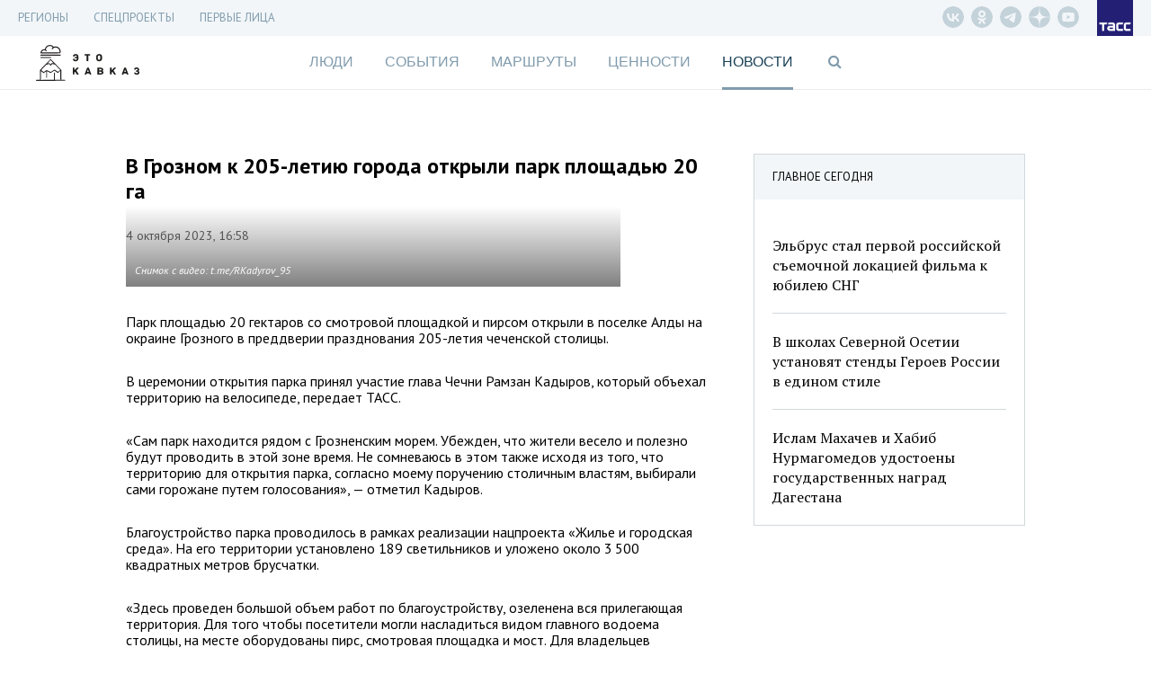

--- FILE ---
content_type: text/html; charset=UTF-8
request_url: https://etokavkaz.ru/footer/view?slug=176622&type=4
body_size: 1234
content:
<meta property="og:type" content="article" />
<meta name="twitter:card" content="summary_large_image" />
<meta property="fb:app_id" content="2358351007797103" />
<div style="display:none" ng-init="$root.pageTitle='Это Кавказ'"></div>
<div style="display:none" ng-init="$root.pageTitleShort=''"></div>
<div style="display:none" ng-init="$root.currentSection=''"></div>
<div style="display:none" ng-init="$root.firstPersons.init(false)"></div>
<div style="display:none" ng-init="$root.firstPersons.isIndex=false;"></div>
<div class="wrap">
    <div class="b-footer__logo tass-logo"></div>
    <div class="b-footer__logo logo"></div>
    <div class="b-footer__info">
        <div class="b-copy">© 2025 ТАСС
                            <br><br><a href ="//etokavkaz.ru/pages/project" target="_self" style="color: #dfe6ea;"h4 class="item__title"><b>О ПРОЕКТЕ</b></a> <a href="//etokavkaz.ru/pages/redaktciya-proekta" target="_self" style="color: #dfe6ea;"style="color: #dfe6ea;"h4 class="item__title"><b>РЕДАКЦИЯ</b></a>

<br>Все права на материалы и произведения, размещенные на сайте, принадлежат ТАСС, если не указано иное. Мнение авторов публикаций может не совпадать с мнением редакции. <br/>

<br>ТАСС, информационное агентство (св-во о регистрации СМИ № 3 247 выдано 02 апреля 1999 г. Государственным комитетом Российской Федерации по печати).<br/>

<br><a href="https://tass.ru/politika-obrabotki-personalnyh-dannyh" target="_blank" style="color: #dfe6ea;">Политика обработки персональных данных</a>, <a href="https://cdn.tass.ru/data/files/ru/politika-obrabotki-pdn-itar-tass.pdf" target="_blank" style="color: #dfe6ea;">Политика обработки персональных данных ТАСС</a></br>

<br>Отдельные публикации могут содержать информацию, не предназначенную для пользователей до 16 лет. <br/>                    </div>
        <div class="b-social">
            <a href="https://vk.com/etokavkaz_official" class="b-social__icon" target="_blank"><i class="vk__footer"></i></a>
            <a href="https://ok.ru/group/52985344819345" class="b-social__icon" target="_blank"><i class="odnoklassniki__footer"></i></a>
            <a href="https://t.me/etokavkaz_ru" class="b-social__icon" target="_blank"><i class="telegram__footer"></i></a>
            <a href="https://dzen.ru/etokavkaz.ru" class="b-social__icon" target="_blank"><i class="dzen__footer"></i></a>
            <a href="https://www.youtube.com/@eto_kavkaz" class="b-social__icon" target="_blank"><i class="youtube-play__footer"></i></a>
        </div>
    </div>
    <menu class="b-nav-footer phone-hidden">
        <li><a href="#" ng-click="openNews(true);"></a></li><li><a href="//etokavkaz.ru/tags"></a></li><li><a href="//etokavkaz.ru/longread"></a></li>    </menu>
    <menu class="b-nav-footer phone-hidden">
        <li><a href="/"></a></li><li><a href="/"></a></li><li><a href="/"></a></li>    </menu>
</div>


--- FILE ---
content_type: text/html; charset=UTF-8
request_url: https://etokavkaz.ru/news/176622?short=1
body_size: 5117
content:
<meta name="title" content="В Грозном к 205-летию города открыли парк площадью 20 га" />
<meta name="description" content="Парк площадью 20 гектаров со смотровой площадкой и пирсом открыли в поселке Алды на окраине Грозного в преддверии празднования 205-летия чеченской столицы." />
<meta property="og:title" content="В Грозном к 205-летию города открыли парк площадью 20 га" />
<meta property="og:type" content="article" />
<meta property="og:image" content="https://cdn-media.tass.ru/etokavkaz/4/6/464aaa1608cd1f250b70cc3e32751b794aeea7ef.jpg" />
<meta property="og:description" content="Парк площадью 20 гектаров со смотровой площадкой и пирсом открыли в поселке Алды на окраине Грозного в преддверии празднования 205-летия чеченской столицы. " />
<meta property="og:url" content="https://etokavkaz.ru/news/176622" />
<meta name="twitter:card" content="summary_large_image" />
<meta property="fb:app_id" content="2358351007797103" />
<link rel="canonical" href="https://etokavkaz.ru/news/176622" />
<link rel="amphtml" href="https://etokavkaz.ru/amp/news/176622?short=1" />
<div style="display:none" ng-init="$root.pageTitle='В Грозном к 205-летию города открыли парк площадью 20 га - Это Кавказ'"></div>
<div style="display:none" ng-init="$root.pageTitleShort='В Грозном к 205-летию города открыли парк площадью 20 га'"></div>
<div style="display:none" ng-init="$root.currentSection='news'"></div>
<div style="display:none" ng-init="$root.firstPersons.init(false)"></div>
<div style="display:none" ng-init="$root.firstPersons.isIndex=false;"></div>
<div class="b-page-news b-page-news_one-news articleGA">
    <div class="b-page-news__content" ng-style="{'min-height' : pageNews.minHeight + 'px'}">
        <div class="b-page-news__top3 b-top3" ng-class="{'b-top3_fixed' : pageNews.isScrolled && !pageNews.isStickedBottom && true,
    'b-top3_sticked-bottom' : pageNews.isStickedBottom && true}">
    <div class="b-top3__header">
        <span class="title">ГЛАВНОЕ СЕГОДНЯ</span>
    </div>
    <div class="b-top3__content">
                    <div class="item">
                <div class="item__time">18:11</div>
                                    <a href="https://etokavkaz.ru/news/241606" class="item__img-wrapper">
                        <img src="https://cdn-media.tass.ru/width/550_cd5e882b/etokavkaz/1/6/168c649546561fb3f814a33b3737f448f24ea2aa.jpg" alt="" class="item__img">
                    </a>
                        <a class="item__title" href="https://etokavkaz.ru/news/241606">Эльбрус стал первой российской съемочной локацией фильма к юбилею СНГ</a>
        </div>
                    <div class="item">
                <div class="item__time">15:11</div>
                                    <a href="https://etokavkaz.ru/news/241580" class="item__img-wrapper">
                        <img src="https://cdn-media.tass.ru/width/550_cd5e882b/etokavkaz/4/8/48e33b3ad0c2993eb932c8d005fcacfdfc4bd06a.jpg" alt="" class="item__img">
                    </a>
                        <a class="item__title" href="https://etokavkaz.ru/news/241580">В школах Северной Осетии установят стенды Героев России в едином стиле</a>
        </div>
                    <div class="item">
                <div class="item__time">16:11</div>
                                    <a href="https://etokavkaz.ru/news/241590" class="item__img-wrapper">
                        <img src="https://cdn-media.tass.ru/width/550_cd5e882b/etokavkaz/0/2/02fe51f7d862264b5fc2c474c41efb1b4ba9c4fd.jpg" alt="" class="item__img">
                    </a>
                        <a class="item__title" href="https://etokavkaz.ru/news/241590">Ислам Махачев и Хабиб Нурмагомедов удостоены государственных наград Дагестана</a>
        </div>
            </div>
</div>

        <div class="b-page-news__item">
                        <div data-io-article-url="https://etokavkaz.ru/news/176622">
                <h1 class="title">В Грозном к 205-летию города открыли парк площадью 20 га</h1>
                <div class="details">
                                        <div class="datetime">4 октября 2023, 16:58</div>
                </div>
                                    <div class="img-wrapper">
                        <img src="https://cdn-media.tass.ru/width/550_cd5e882b/etokavkaz/4/6/464aaa1608cd1f250b70cc3e32751b794aeea7ef.jpg" alt="" class="img" width="550" height="366">
                                                    <div class="copyright-wrapper">
                                <div class="copyright">Снимок с видео: t.me/RKadyrov_95</div>
                            </div>
                                            </div>
                
                <div class="b-content">
                    <div data-block-hash="2946061112">
    <p>Парк площадью 20 гектаров со смотровой площадкой и пирсом открыли в поселке Алды на окраине Грозного в преддверии празднования 205-летия чеченской столицы. </p></div>
<div data-block-hash="">
    <p class="ng-scope">В церемонии открытия парка принял участие глава Чечни Рамзан Кадыров, который объехал территорию на велосипеде, передает ТАСС.</p></div>
<div data-block-hash="">
    <p>«Сам парк находится рядом с Грозненским морем. Убежден, что жители весело и полезно будут проводить в этой зоне время. Не сомневаюсь в этом также исходя из того, что территорию для открытия парка, согласно моему поручению столичным властям, выбирали сами горожане путем голосования», — отметил Кадыров.</p></div>
<div data-block-hash="69654653">
    <p>Благоустройство парка проводилось в рамках реализации нацпроекта «Жилье и городская среда». На его территории установлено 189 светильников и уложено около 3 500 квадратных метров брусчатки. </p></div>
<div data-block-hash="">
    <p>«Здесь проведен большой объем работ по благоустройству, озеленена вся прилегающая территория. Для того чтобы посетители могли насладиться видом главного водоема столицы, на месте оборудованы пирс, смотровая площадка и мост. Для владельцев автомобилей предусмотрена парковка», — отметил мэр города Хас-Магомед Кадыров.</p></div>
<div data-block-hash="">
    <p class="ng-scope"><b>О Грозном</b></p></div>
<div data-block-hash="">
    <p>День города отмечается в Грозном 5 октября. Годом его основания считается 1818 год, когда генерал Алексей Ермолов заложил на берегу реки Сунжа, в шести верстах от входа в Ханкальское ущелье, крепость Грозную. В 1869 году на месте крепости возвели город. В советский период Грозный активно развивался, но в ходе боевых действий во второй половине 1990-х — начале 2000-х годов был почти полностью разрушен. Основное строительство в рамках восстановления города шло в 2007—2009 годах. Сегодня столица Чечни — это современный благоустроенный город с новыми достопримечательностями, в числе которых мечеть «Сердце Чечни» и комплексы высотных зданий, а также крупнейший на юге России торгово-развлекательный центр.</p></div>
<p>
    </p>
                </div>
                
<div class="b-banner b-banner_dfp b-banner_slug-mobile_300_250">
    <div id="adfox_16593468410645670"></div>
</div>
<div class="b-check-visible_slug-mobile_300_250"></div>                <div class="social" ng-controller="SocialCtrl" ng-init="withCounters=true">
                    <div class="item item_vk" ng-click="socialLinks('vk', 'В Грозном к 205-летию города открыли парк площадью 20 га', 'Парк площадью 20 гектаров со смотровой площадкой и пирсом открыли в поселке Алды на окраине Грозного в преддверии празднования 205-летия чеченской столицы. ', 'https://cdn-media.tass.ru/etokavkaz/4/6/464aaa1608cd1f250b70cc3e32751b794aeea7ef.jpg', 'https://etokavkaz.ru/news/176622')">
                        <div class="badge" ng-show="shareCounters.vk">{{shareCounters.vk}}</div>
                    </div>
                    <div class="item item_ok" ng-click="socialLinks('ok', 'В Грозном к 205-летию города открыли парк площадью 20 га', 'Парк площадью 20 гектаров со смотровой площадкой и пирсом открыли в поселке Алды на окраине Грозного в преддверии празднования 205-летия чеченской столицы. ', 'https://cdn-media.tass.ru/etokavkaz/4/6/464aaa1608cd1f250b70cc3e32751b794aeea7ef.jpg', 'https://etokavkaz.ru/news/176622')">
                        <div class="badge" ng-show="shareCounters.ok">{{shareCounters.ok}}</div>
                    </div>
                </div>
            </div>
        </div>
    </div>
</div>

<div id="smi24" class="scale-smi24">
    <div class="smi24 wrap wrap-smi24">
        <div id="adfox_h_obmenka_smi_24"></div>
        <script type="text/javascript" charset="utf-8">
            window.yaContextCb.push(()=>{
                Ya.adfoxCode.create({
                    ownerId: 255516,
                    containerId: 'adfox_h_obmenka_smi_24',
                    params: {
                        p1: 'cwzae',
                        p2: 'y'
                    }
                })
            })
        </script>
    </div>
</div>

<div class="b-block-recommended" ng-controller="tmSlider" ng-init="lengthArray=4"
    ng-swipe-left="next()" ng-swipe-right="prev()">
    <div class="b-block-recommended__header">
        <div class="b-block-recommended__title">Самое интересное</div>
    </div>

    <div class="b-block-recommended__scale">
        <div class="b-block-recommended__items" ng-style="{'left': -curItem * 100 + '%'}">
                                    <div class="b-block-recommended__item">
                <div class="item" style="background-image: url(https://cdn-media.tass.ru/width/600_5d3ae4ac/etokavkaz/a/6/a6e3039f06681bfa4325fda332f07f0b083b6a74.png)">
                    <a class="item__bg-link" href="https://etokavkaz.ru/ekstrim/turizm-osobogo-naznacheniya-kak-otdokhnut-v-rossiiskom-universitete-spetcnaza"></a>
                    <div class="item__scale">
                        <div class="item__wrapper">
                            <a class="item__tag" href="https://etokavkaz.ru/ekstrim">
                                Экстрим                            </a>
                            <a class="item__title" href="https://etokavkaz.ru/ekstrim/turizm-osobogo-naznacheniya-kak-otdokhnut-v-rossiiskom-universitete-spetcnaza">
                                Туризм особого назначения: как отдохнуть в Российском университете спецназа                            </a>
                        </div>
                        <div class="item__panel">
                            <div class="item__details">
                                <div class="item__date">26 Апреля, 2024</div>
                            </div>
                            <a class="item__read" href="https://etokavkaz.ru/ekstrim/turizm-osobogo-naznacheniya-kak-otdokhnut-v-rossiiskom-universitete-spetcnaza">
                                Читать далее <span class="fa fa-long-arrow-right"></span>
                            </a>
                        </div>
                    </div>
                </div>
            </div>
                                    <div class="b-block-recommended__item">
                <div class="item" style="background-image: url(https://cdn-media.tass.ru/width/600_5d3ae4ac/etokavkaz/8/e/8eb28b22299e73810c196d6c126622d9e336deaf.jpg)">
                    <a class="item__bg-link" href="https://etokavkaz.ru/sev_osetiya/v-pogone-za-ostrymi-oshchushcheniyami-kak-raznoobrazit-otdykh-v-severnoi-osetii"></a>
                    <div class="item__scale">
                        <div class="item__wrapper">
                            <a class="item__tag" href="https://etokavkaz.ru/sev_osetiya/tag">
                                Северная Осетия - Алания                            </a>
                            <a class="item__title" href="https://etokavkaz.ru/sev_osetiya/v-pogone-za-ostrymi-oshchushcheniyami-kak-raznoobrazit-otdykh-v-severnoi-osetii">
                                В погоне за острыми ощущениями: как разнообразить отдых в Северной Осетии                            </a>
                        </div>
                        <div class="item__panel">
                            <div class="item__details">
                                <div class="item__date">27 Июня, 2024</div>
                            </div>
                            <a class="item__read" href="https://etokavkaz.ru/sev_osetiya/v-pogone-za-ostrymi-oshchushcheniyami-kak-raznoobrazit-otdykh-v-severnoi-osetii">
                                Читать далее <span class="fa fa-long-arrow-right"></span>
                            </a>
                        </div>
                    </div>
                </div>
            </div>
                                    <div class="b-block-recommended__item">
                <div class="item" style="background-image: url(https://cdn-media.tass.ru/width/600_5d3ae4ac/etokavkaz/f/b/fb2365224639c545d0e18db9513de05dab74577d.jpg)">
                    <a class="item__bg-link" href="https://etokavkaz.ru/khoroshii-vkus/legendarnye-ponchiki-desert-s-varenem-iz-gribov-i-kaleidoskop-myasnykh-blyud-chto-poprobovat-na-kavminvodakh"></a>
                    <div class="item__scale">
                        <div class="item__wrapper">
                            <a class="item__tag" href="https://etokavkaz.ru/khoroshii-vkus">
                                Хороший вкус                            </a>
                            <a class="item__title" href="https://etokavkaz.ru/khoroshii-vkus/legendarnye-ponchiki-desert-s-varenem-iz-gribov-i-kaleidoskop-myasnykh-blyud-chto-poprobovat-na-kavminvodakh">
                                Легендарные пончики и десерт с вареньем из грибов: что попробовать на Кавминводах                            </a>
                        </div>
                        <div class="item__panel">
                            <div class="item__details">
                                <div class="item__date">26 Июля, 2024</div>
                            </div>
                            <a class="item__read" href="https://etokavkaz.ru/khoroshii-vkus/legendarnye-ponchiki-desert-s-varenem-iz-gribov-i-kaleidoskop-myasnykh-blyud-chto-poprobovat-na-kavminvodakh">
                                Читать далее <span class="fa fa-long-arrow-right"></span>
                            </a>
                        </div>
                    </div>
                </div>
            </div>
                                    <div class="b-block-recommended__item">
                <div class="item" style="background-image: url(https://cdn-media.tass.ru/width/600_5d3ae4ac/etokavkaz/a/0/a01e07da2b99eb3b739493b111a143c3c2728494.png)">
                    <a class="item__bg-link" href="https://etokavkaz.ru/ingushetija/neizvedannaya-ingushetiya-5-faktov-kotorye-nuzhno-znat-kazhdomu-turistu"></a>
                    <div class="item__scale">
                        <div class="item__wrapper">
                            <a class="item__tag" href="https://etokavkaz.ru/ingushetija/tag">
                                Ингушетия                            </a>
                            <a class="item__title" href="https://etokavkaz.ru/ingushetija/neizvedannaya-ingushetiya-5-faktov-kotorye-nuzhno-znat-kazhdomu-turistu">
                                Неизведанная Ингушетия: 5 фактов, которые нужно знать каждому туристу                            </a>
                        </div>
                        <div class="item__panel">
                            <div class="item__details">
                                <div class="item__date">10 Июля, 2024</div>
                            </div>
                            <a class="item__read" href="https://etokavkaz.ru/ingushetija/neizvedannaya-ingushetiya-5-faktov-kotorye-nuzhno-znat-kazhdomu-turistu">
                                Читать далее <span class="fa fa-long-arrow-right"></span>
                            </a>
                        </div>
                    </div>
                </div>
            </div>
                    </div>
    </div>

    <div class="b-block-recommended__footer">
        <div class="b-block-recommended__pagination">
            <div class="pagination">
                                <div class="pagination__item" ng-class="{'pagination__item_active': curItem == 0}" ng-click="curItem=0"></div>
                                <div class="pagination__item" ng-class="{'pagination__item_active': curItem == 1}" ng-click="curItem=1"></div>
                                <div class="pagination__item" ng-class="{'pagination__item_active': curItem == 2}" ng-click="curItem=2"></div>
                                <div class="pagination__item" ng-class="{'pagination__item_active': curItem == 3}" ng-click="curItem=3"></div>
                            </div>
        </div>
    </div>
</div>


--- FILE ---
content_type: text/css
request_url: https://etokavkaz.ru/assets/280251c6/css/front-fonts.css
body_size: 45
content:
@import url(//fonts.googleapis.com/css?family=PT+Serif+Caption:400,400italic&subset=latin,cyrillic-ext,latin-ext,cyrillic);
@import url(//fonts.googleapis.com/css?family=PT+Sans:400,700,400italic,700italic&subset=latin,cyrillic-ext,cyrillic,latin-ext);
@import url(//fonts.googleapis.com/css?family=PT+Serif:400,700,400italic,700italic&subset=latin,cyrillic-ext,latin-ext,cyrillic);


--- FILE ---
content_type: text/css
request_url: https://etokavkaz.ru/assets/e602f66e/css/banner.css
body_size: 512
content:
/** Баннеры **/

.wrap-banner-top {
    background-color: #ececec;
}

.b-banner_slug-top {
    max-width: 1280px;
    max-height: 250px;
    margin: 0 auto;
    -webkit-transition: all 0.2s;
    -moz-transition: all 0.2s;
    -o-transition: all 0.2s;
    -ms-transition: all 0.2s;
    transition: all 0.2s;
    height: auto;
}

.page-is-first-persons .b-banner_slug-top {
    display: none;
}

.b-banner_slug-240_400 {
    width: 300px;
    height: 400px;
    margin: 0 auto;
}

.b-top3_static+.b-banner_slug-240_400 {
    float: right;
    clear: right;
    padding: 30px 0;
    margin-bottom: 40px;
}

.b-banner_slug-mobile_320_100,
.b-banner_slug-mobile_300_250 {
    display: none;
    margin: 0 auto;
    overflow: hidden;
}

.b-check-visible_slug-mobile_320_100,
.b-check-visible_slug-mobile_300_250 {
    display: none;
}

.b-check-visible_slug-top,
.b-check-visible_slug-240_400 {
    display: block;
}

@media (max-width: 767px) {
    .b-items .item_banner-240_400 {
        padding: 0;
    }

    .page-is-first-persons .b-banner_slug-mobile_320_100 {
        margin-top: 60px;
    }

    .b-banner_slug-top,
    .b-check-visible_slug-top {
        display: none;
    }

    .b-check-visible_slug-mobile_320_100,
    .b-check-visible_slug-mobile_300_250 {
        display: block;
    }

    .main-page .logo-kavkaz_moved-banner {
        top: 175px;
    }

    .b-banner_slug-mobile_320_100 {
        display: block;
        width: 320px;
    }

    .b-banner_slug-mobile_300_250 {
        display: block;
        width: 300px;
    }

    .b-page-news .b-banner_slug-240_400,
    .b-page-news .b-check-visible_slug-240_400,
    .b-page-news .b-items .item_banner-240_400,
    .b-banner_slug-240_400,
    .b-check-visible_slug-240_400 {
        display: none;
    }
}

@media(min-width: 768px) and (max-width: 1279px) {
    .b-banner_slug-top {
        width: 768px;
    }
}


--- FILE ---
content_type: text/css
request_url: https://etokavkaz.ru/assets/e602f66e/css/game.css
body_size: 14204
content:
.b-game .hrs {
	margin: 40px auto 30px;
}

.b-game__title {
	font-family: "PT Serif Caption", serif;
	font-size: 30px;
	color: #000000;
	width: 600px;
	margin: 0 auto;
	text-align: center;
	margin-bottom: 30px;
}

.b-game__descript {
	font-family: "PT Sans", sans-serif;
	font-size: 18px;
	line-height: 24px;
	color: #636363;
	width: 600px;
	margin: 0 auto;
	text-align: center;
}

.b-game__rules {
	font-family: "PT Sans", sans-serif;
	font-size: 18px;
	line-height: 24px;
	color: #636363;
	width: 800px;
	margin: 0 auto;
}

.b-game__rules strong {
	color: #000000;
}

.b-game__rules ol {
	margin: 0;
	padding: 0;
	list-style-position: inside;
}

.b-game__timer {
	margin: 40px auto 35px;
	padding-right: 34px;
	width: 766px;
}

.b-game__timer .progress {
	position: relative;
	height: 4px;
	border-radius: 2px;
}

.b-game__timer .progress_green {
	background-color: #a3d39c;
}

.b-game__timer .progress_yellow {
	background-color: #fdc689;
}

.b-game__timer .progress_red {
	background-color: #f39595;
}

.b-game__timer .timer {
	position: absolute;
	top: 50%;
	left: 100%;
	margin-top: -23px;
	width: 34px;
	height: 40px;
	padding: 0;
	cursor: pointer;
	background-color: #ffffff;
	background-image: url('[data-uri]');
	background-repeat: no-repeat;
}

.b-game__timer .seconds {
	height: 40px;
	line-height: 40px;
	text-align: center;
	padding-top: 2px;
	background-repeat: no-repeat;
	background-position: center 15px;
	font-family: "PT Sans", sans-serif;
	font-weight: bold;
	font-size: 14px;
	color: #000000;
}

.no-touch .b-game__timer .timer_started:hover .seconds,
.no-touch .b-game__timer .timer_paused:hover .seconds {
	font-size: 0;
	background-image: url('[data-uri]');
}

.b-game__timer .timer_paused .seconds {
	font-size: 0;
	background-image: url('[data-uri]');
}

.b-game__field {
	font-size: 0;
	width: 800px;
	margin: 0 auto;
}

.b-game__field .item {
	display: inline-block;
	width: 15%;
	margin-right: 2%;
	margin-bottom: 2%;
	cursor: pointer;
	-webkit-perspective: 1000;
    -moz-perspective: 1000;
    -ms-perspective: 1000;
    -o-perspective: 1000;
    perspective: 1000;
    -ms-transform: perspective(1000px);
    -moz-transform: perspective(1000px);
    -webkit-transform-style: preserve-3d;
    -moz-transform-style: preserve-3d;
    -ms-transform-style: preserve-3d;
    -o-transform-style: preserve-3d;
    transform-style: preserve-3d;
}

.b-game__field .flipper {
	-webkit-transition: 0.5s;
    -moz-transition: 0.5s;
    -ms-transition: 0.5s;
    -o-transition: 0.5s;
    transition: 0.5s;
    -webkit-transform-style: preserve-3d;
    -moz-transform-style: preserve-3d;
    -ms-transform-style: preserve-3d;
    -o-transform-style: preserve-3d;
    transform-style: preserve-3d;
    -moz-transform: perspective(1000px);
    -ms-transform: perspective(1000px);
    position: relative;
}

.b-game__field .item .dummy {
	width: 100%;
}

.b-game__field .item .back,
.b-game__field .item .front {
	position: absolute;
	top: 0;
	left: 0;
	width: 100%;
	height: 100%;
	background-size: cover;
	background-repeat: no-repeat;
	background-position: center;
	-webkit-backface-visibility: hidden;
    -moz-backface-visibility: hidden;
    -ms-backface-visibility: hidden;
    -o-backface-visibility: hidden;
    backface-visibility: hidden;
    -webkit-transform-style: preserve-3d;
    -moz-transform-style: preserve-3d;
    -o-transform-style: preserve-3d;
    -ms-transform-style: preserve-3d;
    transform-style: preserve-3d;
    -webkit-transition: 0.5s;
    -moz-transition: 0.5s;
    -ms-transition: 0.5s;
    -o-transition: 0.5s;
    transition: 0.5s;
    -webkit-transform: rotateY(0deg);
    -moz-transform: rotateY(0deg);
    -ms-transform: rotateY(0deg);
    -o-transform: rotateY(0deg);
    transform: rotateY(0deg);
}

.b-game__field .item .front {
	-webkit-transform: rotateY(-180deg);
    -moz-transform: rotateY(-180deg);
    -ms-transform: rotateY(-180deg);
    -o-transform: rotateY(-180deg);
    transform: rotateY(-180deg);
}

.b-game__field .item .back {
    -webkit-transform: rotateY(0deg);
    -moz-transform: rotateY(0deg);
    -ms-transform: rotateY(0deg);
    -o-transform: rotateY(0deg);
    transform: rotateY(0deg);
    z-index: 2;
}

.b-game__field .item_opened .back {
    -webkit-transform: rotateY(180deg);
    -moz-transform: rotateY(180deg);
    -ms-transform: rotateY(180deg);
    -o-transform: rotateY(180deg);
    transform: rotateY(180deg);
}

.b-game__field .item_opened .front {
    -webkit-transform: rotateY(0deg);
    -moz-transform: rotateY(0deg);
    -ms-transform: rotateY(0deg);
    -o-transform: rotateY(0deg);
    transform: rotateY(0deg);
}

.b-game__field .item:nth-child(1) .back{
	background-image: url(../image/game/backs/1.png);
}

.b-game__field .item:nth-child(2) .back{
	background-image: url(../image/game/backs/2.png);
}

.b-game__field .item:nth-child(3) .back{
	background-image: url(../image/game/backs/3.png);
}

.b-game__field .item:nth-child(4) .back{
	background-image: url(../image/game/backs/4.png);
}

.b-game__field .item:nth-child(5) .back{
	background-image: url(../image/game/backs/5.png);
}

.b-game__field .item:nth-child(6) .back{
	background-image: url(../image/game/backs/6.png);
}

.b-game__field .item:nth-child(7) .back{
	background-image: url(../image/game/backs/7.png);
}

.b-game__field .item:nth-child(8) .back{
	background-image: url(../image/game/backs/8.png);
}

.b-game__field .item:nth-child(9) .back{
	background-image: url(../image/game/backs/9.png);
}

.b-game__field .item:nth-child(10) .back{
	background-image: url(../image/game/backs/10.png);
}

.b-game__field .item:nth-child(11) .back{
	background-image: url(../image/game/backs/11.png);
}

.b-game__field .item:nth-child(12) .back{
	background-image: url(../image/game/backs/12.png);
}

.b-game__field .item:nth-child(13) .back{
	background-image: url(../image/game/backs/13.png);
}

.b-game__field .item:nth-child(14) .back{
	background-image: url(../image/game/backs/14.png);
}

.b-game__field .item:nth-child(15) .back{
	background-image: url(../image/game/backs/15.png);
}

.b-game__field .item:nth-child(16) .back{
	background-image: url(../image/game/backs/16.png);
}

.b-game__field .item:nth-child(17) .back{
	background-image: url(../image/game/backs/17.png);
}

.b-game__field .item:nth-child(18) .back{
	background-image: url(../image/game/backs/18.png);
}

.b-game__field .item:nth-child(6n) {
	margin-right: 0;
}

.b-game__result {
	width: 740px;
	border-radius: 4px;
	margin: 0 auto 20px;
	padding: 30px;
	text-align: center;
}

.b-game__result_fail {
	background-color: #faeaeb;
}

.b-game__result_success {
	background-color: #eef8ec;
}

.b-game__result .title {
	font-family: "PT Sans", sans-serif;
	font-weight: bold;
	font-size: 24px;
	line-height: 24px;
	margin-bottom: 25px;
	color: #000000;
}

.b-game__result .attempt {
	width: 190px;
	height: 32px;
	line-height: 32px;
	margin: 0 auto;
	border: 2px solid #000000;
	border-radius: 15px;
	font-family: "PT Sans", sans-serif;
	font-size: 14px;
	font-weight: bold;
	text-align: center;
	margin-bottom: 30px;
	color: #000000;
	cursor: pointer;
}

.b-game__result .social {
	display: inline-block;
	font-size: 0;
}

.b-game__result .social .caption {
	font-family: "PT Sans", sans-serif;
	font-weight: bold;
	font-size: 18px;
	line-height: 18px;
	color: #809bac;
	margin-bottom: 15px;
}

.b-game__result .social .item {
    display: inline-block;
    height: 40px;
    width: 40px;
    margin: 0 6px;
    background-position: center;
    background-size: cover;
    cursor: pointer;
    vertical-align: middle;
}

.b-game__result .social .item_fb {
    background-image: url('[data-uri]');
}
.b-game__result .social .item_fb:hover {
    background-image: url('[data-uri]');
}
.b-game__result .social .item_vk {
    background-image: url('[data-uri]');
}
.b-game__result .social .item_vk:hover {
    background-image: url('[data-uri]');
}
.b-game__result .social .item_tw {
    background-image: url('[data-uri]');
}
.b-game__result .social .item_tw:hover {
    background-image: url('[data-uri]');
}
.b-game__result .social .item_ok {
    background-image: url('[data-uri]');
}
.b-game__result .social .item_ok:hover {
    background-image: url('[data-uri]');
}

.b-game__info .item {
	width: 760px;
	min-height: 200px;
	padding: 20px;
	background-color: #edf2f4;
	border-radius: 4px;
	margin: 0 auto 20px;
	position: relative;
}

.b-game__info .item .img {
	position: absolute;
	width: 150px;
	height: 200px;
	background-color: #cccccc;
	background-size: cover;
	background-position: center;
	margin: 0 20px 20px 0;
}

.b-game__info .item .img_mobile {
	display: none;
}

.b-game__info .item .description {
	margin-left: 170px;
	font-family: "PT Sans", sans-serif;
	font-size: 16px;
}

.b-game__info .item .description strong {
	color: #000000;
}

@media(min-width: 768px) and (max-width: 1023px) {
	.b-game {
		padding: 0 20px;
	}

	.b-game__rules,
	.b-game__timer,
	.b-game__field,
	.b-game__result,
	.b-game__info .item {
	    width: auto;
	}
}

@media(max-width: 767px) {
	.b-game .hrs {
		margin: 30px auto;
	}

	.b-game {
		padding: 0 20px;
	}

	.b-game__rules,
	.b-game__timer,
	.b-game__field {
	    width: auto;
	}

	.b-game__title {
		width: auto;
		font-size: 24px;
		margin-top: 20px;
		line-height: 30px;
	}

	.b-game__descript {
		width: auto;
		font-size: 16px;
		line-height: 20px;
	}

	.b-game__rules {
		font-size: 16px;
		line-height: 20px;
	}

	.b-game__field {
		margin-left: -10px;
		margin-right: -10px;
	}
	
	.b-game__result {
		padding: 20px;
	}

	.b-game__result,
	.b-game__info .item {
	    width: auto;
	}

	.b-game__info .item .img {
		display: none;
	}

	.b-game__info .item {
		padding: 0;
	}

	.b-game__info .item .img_mobile {
		display: block;
		margin-bottom: 20px;
		width: 100%;
		border-top-left-radius: 4px;
		border-top-right-radius: 4px;
	}

	.b-game__info .item .description {
		padding: 0 10px 10px;
		margin-left: 0;
		font-size: 14px;
	}
}

--- FILE ---
content_type: text/css
request_url: https://etokavkaz.ru/assets/e602f66e/css/blocks-overload.css
body_size: 248
content:
@media screen and (min-width: 1024px){
    .b-promo .b-p-content__text {
        white-space: pre-wrap;
    }
}
/**
 * Контент по центру с цветами текста
 */
.b-p-sqr.white .b-p-content {
    border: 3px solid #fff;
    color: #fff; }
.b-p-sqr.white .b-p-content .b-p-content__tag {
    border-color: #fff;
    color: #fff; }
.b-p-sqr.black .b-p-content {
    border: 3px solid #000;
    color: #000; }
.b-p-sqr.black .b-p-content .b-p-content__tag {
    border-color: #000;
    color: #000; }

/**
 * Правый блок с цветами текста
 */
.b-p-right.white .b-p-content {
    color: #fff; }
.b-p-right.white .b-p-content .b-p-content__tag {
    border-color: #fff;
    color: #fff; }
.b-p-right.black .b-p-content {
    color: #000; }
.b-p-right.black .b-p-content .b-p-content__tag {
    border-color: #000;
    color: #000; }

.b-items .item .item__title {
    overflow: hidden;
}

.b-items .item .item__text {
    overflow: hidden;
}


--- FILE ---
content_type: image/svg+xml
request_url: https://etokavkaz.ru/assets/e602f66e/image/etokavkaz_logo_notext_white.svg
body_size: 2631
content:
<?xml version="1.0" encoding="utf-8"?>
<!-- Generator: Adobe Illustrator 19.2.1, SVG Export Plug-In . SVG Version: 6.00 Build 0)  -->
<svg version="1.1" id="Layer_1" xmlns="http://www.w3.org/2000/svg" xmlns:xlink="http://www.w3.org/1999/xlink" x="0px" y="0px"
	 viewBox="0 0 81.7 100" style="enable-background:new 0 0 81.7 100;" xml:space="preserve">
<style type="text/css">
	.st0{fill:#FFFFFF;}
</style>
<path class="st0" d="M13.8,36.5l26.8-0.1c0.8,0,1.5-0.7,1.5-1.5c0-0.8-0.7-1.5-1.5-1.5l-26.8,0.1c-0.8,0-1.5,0.7-1.5,1.5
	C12.3,35.8,13,36.5,13.8,36.5z M13.7,30.2L67.3,30c0.8,0,1.5-0.9,1.5-1.7c0-0.8-0.7-1.6-1.5-1.6l-53.6,0.2c-0.8,0-1.5,0.9-1.5,1.7
	C12.3,29.4,12.9,30.2,13.7,30.2z M14.1,23.6l52.6-0.2c0.7,0,1.3-0.4,1.4-1.1l0-0.2c0.3-1.4,0.6-2.9,0.6-3.9
	c0-7.8-6.4-14.1-14.2-14.1c-1.4,0-2.8,0.2-4.1,0.6c-0.1,0-0.1,0-0.2,0.1c-0.3,0.1-0.5,0.2-0.7,0.3C46.8,1.9,42.8,0,38.5,0
	c-7.1,0-12.9,5.2-13.9,12c-0.6-0.1-1.1-0.1-1.7-0.1c-5.7,0-10.4,4.7-10.3,10.4C12.6,23,13.2,23.6,14.1,23.6z M22.9,14.7
	c0.6,0,1.3,0.1,1.9,0.2c1.4,0.5,3.1,1.9,3.7,2.4c0.3,0.2,0.6,0.3,0.8,0.3c0.3,0,0.7-0.1,0.9-0.4c0.5-0.5,0.4-1.3,0-1.8
	c-0.2-0.2-1.3-1.2-2.8-2.1c0.3-5.9,5.1-10.6,11.1-10.6c3.3,0,6.3,1.4,8.5,3.8c-1.8,1.3-2.9,2.5-3,2.6c-0.5,0.6-0.5,1.5,0.1,2.1
	c0.3,0.3,0.7,0.4,1,0.4c0.4,0,0.8-0.1,1.1-0.5c0,0,2.2-2.4,5.1-3.7C52.5,7.2,53.6,7,54.7,7C60.9,7,66,12,66,18.1
	c0,0.5-0.2,1.5-0.4,2.2l-49.9,0.2C16.4,17.4,19.4,14.8,22.9,14.7z M1.4,100l79-0.4c0.7,0,1.3-0.6,1.3-1.3c0-0.7-0.6-1.3-1.3-1.3
	l-9.8,0l-0.1-27.2c0,0,0,0,0,0c0,0,0-0.1,0-0.1c0,0,0-0.1,0-0.1c0,0,0-0.1,0-0.1c0,0,0-0.1,0-0.1c0,0,0-0.1,0-0.1c0,0,0-0.1-0.1-0.1
	l0,0l0,0l0,0L41.5,39.6c-0.5-0.5-1.3-0.5-1.8,0L26.5,53.6c0,0,0,0-0.1,0.1l-15,15.7l0,0l0,0c0,0,0,0,0,0c0,0,0,0.1-0.1,0.1
	c0,0,0,0.1,0,0.1c0,0,0,0.1,0,0.1c0,0,0,0.1,0,0.1c0,0,0,0.1,0,0.1c0,0,0,0.1,0,0.1l0,0l0.1,27.2l-9.8,0C0.6,97.4,0,98,0,98.7
	C0,99.4,0.6,100,1.4,100z M30.2,70.1L30.2,70.1c-0.1,0-0.1,0-0.1,0c0,0,0,0-0.1,0l0,0c0,0,0,0-0.1,0l0,0c0,0,0,0-0.1,0l0,0
	c0,0,0,0-0.1,0l0,0c0,0,0,0-0.1,0l0,0c0,0,0,0-0.1,0l0,0c0,0,0,0-0.1,0l0,0c0,0,0,0-0.1,0l0,0c0,0,0,0-0.1,0l0,0c0,0-0.1,0-0.1,0
	l0,0l0,0l0,0l-7.9,5.2L14.2,70L28,55.5l8.2-2.5l3.6,4c0.2,0.3,0.6,0.4,0.9,0.4l0,0c0.4,0,0.7-0.2,0.9-0.5l3.2-4l8.1,2l14.4,14.9
	l-6.5,5.4L52.1,69c-0.4-0.3-1-0.3-1.4,0l-10,6.4L30.2,70.1z M40.6,42.3l9.1,9.4l-5.1-1.2c-0.5-0.1-1,0-1.2,0.4l-2.7,3.5l-3.2-3.5
	c-0.3-0.4-0.8-0.5-1.3-0.4L31.5,52L40.6,42.3z M13.6,72.7l6.7,5.2c0.2,0.2,0.5,0.3,0.7,0.3c0.2,0,0.5-0.1,0.8-0.2l6.8-4.4l0.1,16.7
	c0,0.7,0.4,1.2,1.1,1.2s1.1-0.6,1.1-1.2l-0.1-16.9l9.3,4.7c0.4,0.2,0.9,0.2,1.2-0.1l9.9-6.4l8.9,6.2c0.2,0.1,0.5,0.2,0.7,0.2
	c0.3,0,0.5-0.1,0.8-0.3l6.2-5.1L68,97.1l-15.4,0.1l-0.1-18.9c0-0.7-0.4-1.2-1.1-1.2c-0.7,0-1.1,0.6-1.1,1.2l0.1,18.9l-36.7,0.2
	L13.6,72.7L13.6,72.7L13.6,72.7z"/>
</svg>


--- FILE ---
content_type: image/svg+xml
request_url: https://etokavkaz.ru/assets/e602f66e/image/icon_close.svg
body_size: 1034
content:
<svg id="SvgjsSvg1000" xmlns="http://www.w3.org/2000/svg" version="1.1" xmlns:xlink="http://www.w3.org/1999/xlink" xmlns:svgjs="http://svgjs.com/svgjs" width="16.414213562373106" height="16.414213562373092"><defs id="SvgjsDefs1001"></defs><path id="SvgjsPath1007" d="M736 18L750.14 32.14 " fill="#809bac" fill-opacity="0.5" transform="matrix(1,0,0,1,-735.2928932188134,-17.292893218813454)"></path><path id="SvgjsPath1008" d="M736 18L750.14 32.14 " fill-opacity="0" fill="#ffffff" stroke-dasharray="0" stroke-linejoin="miter" stroke-linecap="butt" stroke-opacity="1" stroke="#bfcdd5" stroke-miterlimit="50" stroke-width="2" transform="matrix(1,0,0,1,-735.2928932188134,-17.292893218813454)"></path><path id="SvgjsPath1009" d="M736 32.14L750.14 18 " fill="#809bac" fill-opacity="0.5" transform="matrix(1,0,0,1,-735.2928932188134,-17.292893218813454)"></path><path id="SvgjsPath1010" d="M736 32.14L750.14 18 " fill-opacity="0" fill="#ffffff" stroke-dasharray="0" stroke-linejoin="miter" stroke-linecap="butt" stroke-opacity="1" stroke="#bfcdd5" stroke-miterlimit="50" stroke-width="2" transform="matrix(1,0,0,1,-735.2928932188134,-17.292893218813454)"></path></svg>

--- FILE ---
content_type: application/javascript
request_url: https://etokavkaz.ru/assets/ff5b7af0/copyright.js
body_size: 304
content:
(function($){
  $(function(){
    var copyText = function(){
      var postText = '<br/></br/>Подробно на сайте Это Кавказ:<br/>',
          additionalText = postText + window.location.href,
          selection = window.getSelection(),
          resultText = selection + additionalText;

      if($(selection.getRangeAt(0).commonAncestorContainer).is('.copyBlock')) {
        return;
      }

      if ($('.copyBlock').length){
        $copyBlock = $('.copyBlock').html(resultText);
      } else {
        $copyBlock = $('<div/>')
        .addClass('copyBlock')
        .css({'position':'absolute','opacity': 0})
        .html(resultText);
        $('body').append($copyBlock);
      }

      selection.selectAllChildren($copyBlock[0]);
    }
    $('body').on('copy', copyText);
  })
}(jQuery));

--- FILE ---
content_type: application/javascript
request_url: https://etokavkaz.ru/assets/320d531c/angular-jplayer.js
body_size: 518
content:
angular.module('angular-jplayer', []).directive('jplayer', [function() {

    var link = function(scope, elm) {
        var randomId = 'video' + (Math.random() * Math.pow(10, 20));
        $(elm).attr('id', randomId);

        $('#' + randomId + ' .player').jPlayer({
            solution: "html",
            cssSelectorAncestor: '#' + randomId,
            supplied: "m4v, webmv",
            useStateClassSkin: true,
            autoBlur: false,
            smoothPlayBar: true,
            keyEnabled: false,
            remainingDuration: true,
            toggleDuration: true,
            size: {
                width: '100%',
                height: '100%',
                cssClass: 'video'
            },
            play: function() {
                $(this).jPlayer("pauseOthers");
            }
        });

        var setMedia = function() {
            var media = {};
            if (scope.mp4) {
                media['m4v'] = scope.mp4;
            }

            if (scope.webm) {
                media['webm'] = scope.webm;
            }

            if (scope.cover) {
                media['poster'] = scope.cover;
            }

            $(elm).find('.player').jPlayer('setMedia', media);
        };

        scope.$watch('mp4', setMedia);
        scope.$watch('webm', setMedia);
        scope.$watch('cover', setMedia);
    };

    return {
        restrict: 'E',
        replace: true,
        templateUrl: '/angular-jplayer/jplayer.html',
        scope: {
            mp4: '=?',
            webm: '=?',
            wav: '=?',
            cover: '=?'
        },
        link: link
    }

}]);
//# sourceMappingURL=angular-jplayer.js.map

--- FILE ---
content_type: application/javascript
request_url: https://etokavkaz.ru/assets/7bb406c5/angular.js/angular-touch.min.js
body_size: 1589
content:
/*
 AngularJS v1.3.0
 (c) 2010-2014 Google, Inc. http://angularjs.org
 License: MIT
*/
(function(y,u,z){'use strict';function s(h,k,p){n.directive(h,["$parse","$swipe",function(d,e){return function(l,m,f){function g(a){if(!c)return!1;var b=Math.abs(a.y-c.y);a=(a.x-c.x)*k;return q&&75>b&&0<a&&30<a&&.3>b/a}var b=d(f[h]),c,q,a=["touch"];u.isDefined(f.ngSwipeDisableMouse)||a.push("mouse");e.bind(m,{start:function(a,b){c=a;q=!0},cancel:function(a){q=!1},end:function(a,c){g(a)&&l.$apply(function(){m.triggerHandler(p);b(l,{$event:c})})}},a)}}])}var n=u.module("ngTouch",[]);n.factory("$swipe",
[function(){function h(d){var e=d.touches&&d.touches.length?d.touches:[d];d=d.changedTouches&&d.changedTouches[0]||d.originalEvent&&d.originalEvent.changedTouches&&d.originalEvent.changedTouches[0]||e[0].originalEvent||e[0];return{x:d.clientX,y:d.clientY}}function k(d,e){var l=[];u.forEach(d,function(d){(d=p[d][e])&&l.push(d)});return l.join(" ")}var p={mouse:{start:"mousedown",move:"mousemove",end:"mouseup"},touch:{start:"touchstart",move:"touchmove",end:"touchend",cancel:"touchcancel"}};return{bind:function(d,
e,l){var m,f,g,b,c=!1;l=l||["mouse","touch"];d.on(k(l,"start"),function(a){g=h(a);c=!0;f=m=0;b=g;e.start&&e.start(g,a)});var q=k(l,"cancel");if(q)d.on(q,function(a){c=!1;e.cancel&&e.cancel(a)});d.on(k(l,"move"),function(a){if(c&&g){var d=h(a);m+=Math.abs(d.x-b.x);f+=Math.abs(d.y-b.y);b=d;10>m&&10>f||(f>m?(c=!1,e.cancel&&e.cancel(a)):(a.preventDefault(),e.move&&e.move(d,a)))}});d.on(k(l,"end"),function(a){c&&(c=!1,e.end&&e.end(h(a),a))})}}}]);n.config(["$provide",function(h){h.decorator("ngClickDirective",
["$delegate",function(k){k.shift();return k}])}]);n.directive("ngClick",["$parse","$timeout","$rootElement",function(h,k,p){function d(b,c,d){for(var a=0;a<b.length;a+=2){var e=b[a+1],f=d;if(25>Math.abs(b[a]-c)&&25>Math.abs(e-f))return b.splice(a,a+2),!0}return!1}function e(b){if(!(2500<Date.now()-m)){var c=b.touches&&b.touches.length?b.touches:[b],e=c[0].clientX,c=c[0].clientY;1>e&&1>c||g&&g[0]===e&&g[1]===c||(g&&(g=null),"label"===b.target.tagName.toLowerCase()&&(g=[e,c]),d(f,e,c)||(b.stopPropagation(),
b.preventDefault(),b.target&&b.target.blur()))}}function l(b){b=b.touches&&b.touches.length?b.touches:[b];var c=b[0].clientX,d=b[0].clientY;f.push(c,d);k(function(){for(var a=0;a<f.length;a+=2)if(f[a]==c&&f[a+1]==d){f.splice(a,a+2);break}},2500,!1)}var m,f,g;return function(b,c,g){function a(){n=!1;c.removeClass("ng-click-active")}var k=h(g.ngClick),n=!1,r,s,v,w;c.on("touchstart",function(a){n=!0;r=a.target?a.target:a.srcElement;3==r.nodeType&&(r=r.parentNode);c.addClass("ng-click-active");s=Date.now();
a=a.touches&&a.touches.length?a.touches:[a];a=a[0].originalEvent||a[0];v=a.clientX;w=a.clientY});c.on("touchmove",function(c){a()});c.on("touchcancel",function(c){a()});c.on("touchend",function(b){var k=Date.now()-s,h=b.changedTouches&&b.changedTouches.length?b.changedTouches:b.touches&&b.touches.length?b.touches:[b],t=h[0].originalEvent||h[0],h=t.clientX,t=t.clientY,x=Math.sqrt(Math.pow(h-v,2)+Math.pow(t-w,2));n&&750>k&&12>x&&(f||(p[0].addEventListener("click",e,!0),p[0].addEventListener("touchstart",
l,!0),f=[]),m=Date.now(),d(f,h,t),r&&r.blur(),u.isDefined(g.disabled)&&!1!==g.disabled||c.triggerHandler("click",[b]));a()});c.onclick=function(a){};c.on("click",function(a,c){b.$apply(function(){k(b,{$event:c||a})})});c.on("mousedown",function(a){c.addClass("ng-click-active")});c.on("mousemove mouseup",function(a){c.removeClass("ng-click-active")})}}]);s("ngSwipeLeft",-1,"swipeleft");s("ngSwipeRight",1,"swiperight")})(window,window.angular);
//# sourceMappingURL=angular-touch.min.js.map


--- FILE ---
content_type: application/javascript
request_url: https://etokavkaz.ru/assets/7bb406c5/angular.js/angular-animate.min.js
body_size: 5398
content:
/*
 AngularJS v1.3.0
 (c) 2010-2014 Google, Inc. http://angularjs.org
 License: MIT
*/
(function(M,f,S){'use strict';f.module("ngAnimate",["ng"]).directive("ngAnimateChildren",function(){return function(T,B,k){k=k.ngAnimateChildren;f.isString(k)&&0===k.length?B.data("$$ngAnimateChildren",!0):T.$watch(k,function(f){B.data("$$ngAnimateChildren",!!f)})}}).factory("$$animateReflow",["$$rAF","$document",function(f,B){return function(k){return f(function(){k()})}}]).config(["$provide","$animateProvider",function(T,B){function k(f){for(var g=0;g<f.length;g++){var k=f[g];if(1==k.nodeType)return k}}
function N(f,g){return k(f)==k(g)}var s=f.noop,g=f.forEach,ba=B.$$selectors,$=f.isArray,ca=f.isString,da=f.isObject,t={running:!0};T.decorator("$animate",["$delegate","$$q","$injector","$sniffer","$rootElement","$$asyncCallback","$rootScope","$document","$templateRequest",function(O,M,I,U,x,C,P,S,V){function A(a,c){var b=a.data("$$ngAnimateState")||{};c&&(b.running=!0,b.structural=!0,a.data("$$ngAnimateState",b));return b.disabled||b.running&&b.structural}function z(a){var c,b=M.defer();b.promise.$$cancelFn=
function(){c&&c()};P.$$postDigest(function(){c=a(function(){b.resolve()})});return b.promise}function J(a){if(da(a))return a.tempClasses&&ca(a.tempClasses)&&(a.tempClasses=a.tempClasses.split(/\s+/)),a}function W(a,c,b){b=b||{};var e={};g(b,function(a,d){g(d.split(" "),function(d){e[d]=a})});var m=Object.create(null);g((a.attr("class")||"").split(/\s+/),function(a){m[a]=!0});var f=[],k=[];g(c.classes,function(a,d){var b=m[d],c=e[d]||{};!1===a?(b||"addClass"==c.event)&&k.push(d):!0===a&&(b&&"removeClass"!=
c.event||f.push(d))});return 0<f.length+k.length&&[f.join(" "),k.join(" ")]}function Q(a){if(a){var c=[],b={};a=a.substr(1).split(".");(U.transitions||U.animations)&&c.push(I.get(ba[""]));for(var e=0;e<a.length;e++){var f=a[e],k=ba[f];k&&!b[f]&&(c.push(I.get(k)),b[f]=!0)}return c}}function R(a,c,b,e){function m(a,d){var b=a[d],c=a["before"+d.charAt(0).toUpperCase()+d.substr(1)];if(b||c)return"leave"==d&&(c=b,b=null),l.push({event:d,fn:b}),H.push({event:d,fn:c}),!0}function k(c,h,G){var w=[];g(c,function(a){a.fn&&
w.push(a)});var f=0;g(w,function(c,n){var u=function(){a:{if(h){(h[n]||s)();if(++f<w.length)break a;h=null}G()}};switch(c.event){case "setClass":h.push(c.fn(a,F,d,u,e));break;case "animate":h.push(c.fn(a,b,e.from,e.to,u));break;case "addClass":h.push(c.fn(a,F||b,u,e));break;case "removeClass":h.push(c.fn(a,d||b,u,e));break;default:h.push(c.fn(a,u,e))}});h&&0===h.length&&G()}var p=a[0];if(p){e&&(e.to=e.to||{},e.from=e.from||{});var F,d;$(b)&&(F=b[0],d=b[1],F?d?b=F+" "+d:(b=F,c="addClass"):(b=d,c="removeClass"));
var h="setClass"==c,G=h||"addClass"==c||"removeClass"==c||"animate"==c,w=a.attr("class")+" "+b;if(X(w)){var u=s,n=[],H=[],q=s,r=[],l=[],w=(" "+w).replace(/\s+/g,".");g(Q(w),function(a){!m(a,c)&&h&&(m(a,"addClass"),m(a,"removeClass"))});return{node:p,event:c,className:b,isClassBased:G,isSetClassOperation:h,applyStyles:function(){e&&a.css(f.extend(e.from||{},e.to||{}))},before:function(a){u=a;k(H,n,function(){u=s;a()})},after:function(a){q=a;k(l,r,function(){q=s;a()})},cancel:function(){n&&(g(n,function(a){(a||
s)(!0)}),u(!0));r&&(g(r,function(a){(a||s)(!0)}),q(!0))}}}}}function y(a,c,b,e,m,k,p,F){function d(d){var h="$animate:"+d;H&&H[h]&&0<H[h].length&&C(function(){b.triggerHandler(h,{event:a,className:c})})}function h(){d("before")}function G(){d("after")}function w(){w.hasBeenRun||(w.hasBeenRun=!0,k())}function u(){if(!u.hasBeenRun){n&&n.applyStyles();u.hasBeenRun=!0;p&&p.tempClasses&&g(p.tempClasses,function(a){b.removeClass(a)});var h=b.data("$$ngAnimateState");h&&(n&&n.isClassBased?l(b,c):(C(function(){var d=
b.data("$$ngAnimateState")||{};v==d.index&&l(b,c,a)}),b.data("$$ngAnimateState",h)));d("close");F()}}var n=R(b,a,c,p);if(!n)return w(),h(),G(),u(),s;a=n.event;c=n.className;var H=f.element._data(n.node),H=H&&H.events;e||(e=m?m.parent():b.parent());if(Y(b,e))return w(),h(),G(),u(),s;e=b.data("$$ngAnimateState")||{};var q=e.active||{},r=e.totalActive||0,t=e.last;m=!1;if(0<r){r=[];if(n.isClassBased)"setClass"==t.event?(r.push(t),l(b,c)):q[c]&&(aa=q[c],aa.event==a?m=!0:(r.push(aa),l(b,c)));else if("leave"==
a&&q["ng-leave"])m=!0;else{for(var aa in q)r.push(q[aa]);e={};l(b,!0)}0<r.length&&g(r,function(a){a.cancel()})}!n.isClassBased||n.isSetClassOperation||"animate"==a||m||(m="addClass"==a==b.hasClass(c));if(m)return w(),h(),G(),d("close"),F(),s;q=e.active||{};r=e.totalActive||0;if("leave"==a)b.one("$destroy",function(a){a=f.element(this);var d=a.data("$$ngAnimateState");d&&(d=d.active["ng-leave"])&&(d.cancel(),l(a,"ng-leave"))});b.addClass("ng-animate");p&&p.tempClasses&&g(p.tempClasses,function(a){b.addClass(a)});
var v=Z++;r++;q[c]=n;b.data("$$ngAnimateState",{last:n,active:q,index:v,totalActive:r});h();n.before(function(d){var h=b.data("$$ngAnimateState");d=d||!h||!h.active[c]||n.isClassBased&&h.active[c].event!=a;w();!0===d?u():(G(),n.after(u))});return n.cancel}function K(a){if(a=k(a))a=f.isFunction(a.getElementsByClassName)?a.getElementsByClassName("ng-animate"):a.querySelectorAll(".ng-animate"),g(a,function(a){a=f.element(a);(a=a.data("$$ngAnimateState"))&&a.active&&g(a.active,function(a){a.cancel()})})}
function l(a,c){if(N(a,x))t.disabled||(t.running=!1,t.structural=!1);else if(c){var b=a.data("$$ngAnimateState")||{},e=!0===c;!e&&b.active&&b.active[c]&&(b.totalActive--,delete b.active[c]);if(e||!b.totalActive)a.removeClass("ng-animate"),a.removeData("$$ngAnimateState")}}function Y(a,c){if(t.disabled)return!0;if(N(a,x))return t.running;var b,e,k;do{if(0===c.length)break;var g=N(c,x),p=g?t:c.data("$$ngAnimateState")||{};if(p.disabled)return!0;g&&(k=!0);!1!==b&&(g=c.data("$$ngAnimateChildren"),f.isDefined(g)&&
(b=g));e=e||p.running||p.last&&!p.last.isClassBased}while(c=c.parent());return!k||!b&&e}x.data("$$ngAnimateState",t);var L=P.$watch(function(){return V.totalPendingRequests},function(a,c){0===a&&(L(),P.$$postDigest(function(){P.$$postDigest(function(){t.running=!1})}))}),Z=0,E=B.classNameFilter(),X=E?function(a){return E.test(a)}:function(){return!0};return{animate:function(a,c,b,e,g){e=e||"ng-inline-animate";g=J(g)||{};g.from=b?c:null;g.to=b?b:c;return z(function(b){return y("animate",e,f.element(k(a)),
null,null,s,g,b)})},enter:function(a,c,b,e){e=J(e);a=f.element(a);c=c&&f.element(c);b=b&&f.element(b);A(a,!0);O.enter(a,c,b);return z(function(g){return y("enter","ng-enter",f.element(k(a)),c,b,s,e,g)})},leave:function(a,c){c=J(c);a=f.element(a);K(a);A(a,!0);return z(function(b){return y("leave","ng-leave",f.element(k(a)),null,null,function(){O.leave(a)},c,b)})},move:function(a,c,b,e){e=J(e);a=f.element(a);c=c&&f.element(c);b=b&&f.element(b);K(a);A(a,!0);O.move(a,c,b);return z(function(g){return y("move",
"ng-move",f.element(k(a)),c,b,s,e,g)})},addClass:function(a,c,b){return this.setClass(a,c,[],b)},removeClass:function(a,c,b){return this.setClass(a,[],c,b)},setClass:function(a,c,b,e){e=J(e);a=f.element(a);a=f.element(k(a));if(A(a))return O.$$setClassImmediately(a,c,b,e);var m,l=a.data("$$animateClasses"),p=!!l;l||(l={classes:{}});m=l.classes;c=$(c)?c:c.split(" ");g(c,function(a){a&&a.length&&(m[a]=!0)});b=$(b)?b:b.split(" ");g(b,function(a){a&&a.length&&(m[a]=!1)});if(p)return e&&l.options&&(l.options=
f.extend(l.options||{},e)),l.promise;a.data("$$animateClasses",l={classes:m,options:e});return l.promise=z(function(b){var d=a.parent(),h=k(a),c=h.parentNode;if(!c||c.$$NG_REMOVED||h.$$NG_REMOVED)b();else{h=a.data("$$animateClasses");a.removeData("$$animateClasses");var c=a.data("$$ngAnimateState")||{},e=W(a,h,c.active);return e?y("setClass",e,a,d,null,function(){e[0]&&O.$$addClassImmediately(a,e[0]);e[1]&&O.$$removeClassImmediately(a,e[1])},h.options,b):b()}})},cancel:function(a){a.$$cancelFn()},
enabled:function(a,c){switch(arguments.length){case 2:if(a)l(c);else{var b=c.data("$$ngAnimateState")||{};b.disabled=!0;c.data("$$ngAnimateState",b)}break;case 1:t.disabled=!a;break;default:a=!t.disabled}return!!a}}}]);B.register("",["$window","$sniffer","$timeout","$$animateReflow",function(t,B,I,U){function x(){e||(e=U(function(){b=[];e=null;a={}}))}function C(c,d){e&&e();b.push(d);e=U(function(){g(b,function(a){a()});b=[];e=null;a={}})}function P(a,d){var h=k(a);a=f.element(h);p.push(a);h=Date.now()+
d;h<=N||(I.cancel(m),N=h,m=I(function(){T(p);p=[]},d,!1))}function T(a){g(a,function(a){(a=a.data("$$ngAnimateCSS3Data"))&&g(a.closeAnimationFns,function(a){a()})})}function V(b,d){var h=d?a[d]:null;if(!h){var c=0,e=0,f=0,k=0;g(b,function(a){if(1==a.nodeType){a=t.getComputedStyle(a)||{};c=Math.max(A(a[L+"Duration"]),c);e=Math.max(A(a[L+"Delay"]),e);k=Math.max(A(a[E+"Delay"]),k);var d=A(a[E+"Duration"]);0<d&&(d*=parseInt(a[E+"IterationCount"],10)||1);f=Math.max(d,f)}});h={total:0,transitionDelay:e,
transitionDuration:c,animationDelay:k,animationDuration:f};d&&(a[d]=h)}return h}function A(a){var d=0;a=ca(a)?a.split(/\s*,\s*/):[];g(a,function(a){d=Math.max(parseFloat(a)||0,d)});return d}function z(b,d,h,e){b=0<=["ng-enter","ng-leave","ng-move"].indexOf(h);var f,g=d.parent(),n=g.data("$$ngAnimateKey");n||(g.data("$$ngAnimateKey",++c),n=c);f=n+"-"+k(d).getAttribute("class");var g=f+" "+h,n=a[g]?++a[g].total:0,l={};if(0<n){var q=h+"-stagger",l=f+" "+q;(f=!a[l])&&d.addClass(q);l=V(d,l);f&&d.removeClass(q)}d.addClass(h);
var q=d.data("$$ngAnimateCSS3Data")||{},r=V(d,g);f=r.transitionDuration;r=r.animationDuration;if(b&&0===f&&0===r)return d.removeClass(h),!1;h=e||b&&0<f;b=0<r&&0<l.animationDelay&&0===l.animationDuration;d.data("$$ngAnimateCSS3Data",{stagger:l,cacheKey:g,running:q.running||0,itemIndex:n,blockTransition:h,closeAnimationFns:q.closeAnimationFns||[]});g=k(d);h&&(W(g,!0),e&&d.css(e));b&&(g.style[E+"PlayState"]="paused");return!0}function J(a,d,b,c,e){function f(){d.off(C,l);d.removeClass(q);d.removeClass(r);
z&&I.cancel(z);K(d,b);var a=k(d),c;for(c in p)a.style.removeProperty(p[c])}function l(a){a.stopPropagation();var d=a.originalEvent||a;a=d.$manualTimeStamp||d.timeStamp||Date.now();d=parseFloat(d.elapsedTime.toFixed(3));Math.max(a-B,0)>=A&&d>=x&&c()}var m=k(d);a=d.data("$$ngAnimateCSS3Data");if(-1!=m.getAttribute("class").indexOf(b)&&a){var q="",r="";g(b.split(" "),function(a,d){var b=(0<d?" ":"")+a;q+=b+"-active";r+=b+"-pending"});var p=[],t=a.itemIndex,v=a.stagger,s=0;if(0<t){s=0;0<v.transitionDelay&&
0===v.transitionDuration&&(s=v.transitionDelay*t);var y=0;0<v.animationDelay&&0===v.animationDuration&&(y=v.animationDelay*t,p.push(Y+"animation-play-state"));s=Math.round(100*Math.max(s,y))/100}s||(d.addClass(q),a.blockTransition&&W(m,!1));var D=V(d,a.cacheKey+" "+q),x=Math.max(D.transitionDuration,D.animationDuration);if(0===x)d.removeClass(q),K(d,b),c();else{!s&&e&&(D.transitionDuration||(d.css("transition",D.animationDuration+"s linear all"),p.push("transition")),d.css(e));var t=Math.max(D.transitionDelay,
D.animationDelay),A=1E3*t;0<p.length&&(v=m.getAttribute("style")||"",";"!==v.charAt(v.length-1)&&(v+=";"),m.setAttribute("style",v+" "));var B=Date.now(),C=X+" "+Z,t=1E3*(s+1.5*(t+x)),z;0<s&&(d.addClass(r),z=I(function(){z=null;0<D.transitionDuration&&W(m,!1);0<D.animationDuration&&(m.style[E+"PlayState"]="");d.addClass(q);d.removeClass(r);e&&(0===D.transitionDuration&&d.css("transition",D.animationDuration+"s linear all"),d.css(e),p.push("transition"))},1E3*s,!1));d.on(C,l);a.closeAnimationFns.push(function(){f();
c()});a.running++;P(d,t);return f}}else c()}function W(a,d){a.style[L+"Property"]=d?"none":""}function Q(a,d,b,c){if(z(a,d,b,c))return function(a){a&&K(d,b)}}function R(a,d,b,c,e){if(d.data("$$ngAnimateCSS3Data"))return J(a,d,b,c,e);K(d,b);c()}function y(a,d,b,c,e){var f=Q(a,d,b,e.from);if(f){var g=f;C(d,function(){g=R(a,d,b,c,e.to)});return function(a){(g||s)(a)}}x();c()}function K(a,d){a.removeClass(d);var b=a.data("$$ngAnimateCSS3Data");b&&(b.running&&b.running--,b.running&&0!==b.running||a.removeData("$$ngAnimateCSS3Data"))}
function l(a,d){var b="";a=$(a)?a:a.split(/\s+/);g(a,function(a,c){a&&0<a.length&&(b+=(0<c?" ":"")+a+d)});return b}var Y="",L,Z,E,X;M.ontransitionend===S&&M.onwebkittransitionend!==S?(Y="-webkit-",L="WebkitTransition",Z="webkitTransitionEnd transitionend"):(L="transition",Z="transitionend");M.onanimationend===S&&M.onwebkitanimationend!==S?(Y="-webkit-",E="WebkitAnimation",X="webkitAnimationEnd animationend"):(E="animation",X="animationend");var a={},c=0,b=[],e,m=null,N=0,p=[];return{animate:function(a,
d,b,c,e,f){f=f||{};f.from=b;f.to=c;return y("animate",a,d,e,f)},enter:function(a,b,c){c=c||{};return y("enter",a,"ng-enter",b,c)},leave:function(a,b,c){c=c||{};return y("leave",a,"ng-leave",b,c)},move:function(a,b,c){c=c||{};return y("move",a,"ng-move",b,c)},beforeSetClass:function(a,b,c,e,f){f=f||{};b=l(c,"-remove")+" "+l(b,"-add");if(f=Q("setClass",a,b,f.from))return C(a,e),f;x();e()},beforeAddClass:function(a,b,c,e){e=e||{};if(b=Q("addClass",a,l(b,"-add"),e.from))return C(a,c),b;x();c()},beforeRemoveClass:function(a,
b,c,e){e=e||{};if(b=Q("removeClass",a,l(b,"-remove"),e.from))return C(a,c),b;x();c()},setClass:function(a,b,c,e,f){f=f||{};c=l(c,"-remove");b=l(b,"-add");return R("setClass",a,c+" "+b,e,f.to)},addClass:function(a,b,c,e){e=e||{};return R("addClass",a,l(b,"-add"),c,e.to)},removeClass:function(a,b,c,e){e=e||{};return R("removeClass",a,l(b,"-remove"),c,e.to)}}}])}])})(window,window.angular);
//# sourceMappingURL=angular-animate.min.js.map


--- FILE ---
content_type: image/svg+xml
request_url: https://etokavkaz.ru/assets/e602f66e/image/tass_logo_white_transparent_text_footer.svg
body_size: 951
content:
<?xml version="1.0" encoding="utf-8"?>
<!-- Generator: Adobe Illustrator 19.2.1, SVG Export Plug-In . SVG Version: 6.00 Build 0)  -->
<svg version="1.1" id="Layer_1" xmlns="http://www.w3.org/2000/svg" xmlns:xlink="http://www.w3.org/1999/xlink" x="0px" y="0px"
	 viewBox="0 0 141.7 141.7" style="enable-background:new 0 0 141.7 141.7;" xml:space="preserve">
<style type="text/css">
	.st0{fill:#FFFFFF;}
</style>
<g>
	<path class="st0" d="M48.4,111.4c0,1.7,1.2,2.9,2.9,2.9h11.6v-5.8H51.3C49.6,108.5,48.4,109.7,48.4,111.4z"/>
	<path class="st0" d="M0,0v141.7h141.7V0H0z M28.2,96.5v25.1h-8.1V96.5H8.9v-7.6H41l-4.4,7.6H28.2z M71,121.5H50.3
		c-5.7,0-10-4.2-10-10c0-5.7,4.2-10,10-10h12.6V98c0-0.9-0.5-1.5-1.5-1.5H42l4.4-7.6h15c5.8,0,9.6,3.6,9.6,9.2V121.5z M83.9,98v14.5
		c0,1,0.7,1.5,1.6,1.5h16.7v7.6H85.5c-5.8,0-9.6-3.5-9.6-9.1V98.1c0-5.5,3.8-9.1,9.6-9.1h18.7l-4.4,7.6H85.5v-0.1
		C84.6,96.5,83.9,97.1,83.9,98z M113.8,98v14.5c0,1,0.7,1.5,1.6,1.5H132v7.6h-16.7c-5.8,0-9.6-3.5-9.6-9.1V98.1
		c0-5.5,3.8-9.1,9.6-9.1H134l-4.4,7.6h-14.2v-0.1C114.5,96.5,113.8,97.1,113.8,98z"/>
</g>
</svg>


--- FILE ---
content_type: application/javascript
request_url: https://etokavkaz.ru/assets/e602f66e/dist/app.min.js
body_size: 15361
content:
"use strict";$("*").on("click","a",function(e){($(this).attr("href")||"").indexOf("/spec/")==-1||$(this).attr("target")||$(this).attr("target","_self")}),angular.module("myApp",["ngRoute","ngTouch","duScroll","angular-jplayer","ngAnimate"]),angular.module("myApp").factory("Footer",["$http","$q",function(e,t){var n=function(){};return n.TYPE_DEFAULT=0,n.TYPE_MAIN=1,n.TYPE_SECTION=2,n.TYPE_TAG=3,n.TYPE_ARTICLE=4,n.load=function(n){var i=t.defer(),o="/footer/view";return e.get(o,{params:n}).then(function(e){200===e.status&&e.data?i.resolve({success:!0,data:e.data}):i.resolve({success:!1})},function(){i.resolve({success:!1})}),i.promise},n}]),angular.module("myApp").factory("HttpInterceptor",["$q",function(e){return{responseError:function(t){return t.status>=500&&window.location.reload(),404===t.status?{transformRequest:[],transformResponse:[],method:"GET",url:t.config.url,headers:t.config.headers,data:t.data}:e.reject(t)}}}]),angular.module("myApp").provider("ListState",[function(){var e={page:0,scrollTop:0};return{state:e,$get:["$rootScope","Page",function(t,n){return{setPage:function(t){e.page=t},setScrollTop:function(t){e.scrollTop=t},getScrollTop:function(){return e.scrollTop},reset:function(){e.page=0,e.scrollTop=0},needReset:function(e,t){return!e||(!(!n.isList(e)||!n.isList(t))||!(!n.isSingle(e)||!n.isSingle(t)))}}}]}}]),angular.module("myApp").factory("News",["$http","$q",function(e,t){var n={data:[],_meta:{}},i=function(){};return i.list=function(i){var o=t.defer(),s="/news",r={lastTime:i,json:!0};return e.get(s,{params:r}).then(function(e){200!==e.status?o.resolve(n):o.resolve({data:e.data.data,hasMore:e.data.hasMore})},function(){o.resolve(n)}),o.promise},i}]),angular.module("myApp").provider("Page",function(){var e={MAIN:"main",SECTION:"section",TAG:"tag",ARTICLE:"article",AUTHOR:"author",SEARCH:"search",EMAIL_VERIFICATION_SUCCESS:"EMAIL_VERIFICATION_SUCCESS",NEWS:"news",EMAIL_UNSUBSCRIBE:"EMAIL_UNSUBSCRIBE"},t=[e.MAIN,e.SECTION,e.TAG,e.SEARCH,e.AUTHOR,e.NEWS],n=[e.ARTICLE],i=function(){};return i.isSingle=function(e){return n.indexOf(e)>-1},i.isList=function(e){return t.indexOf(e)>-1},i.isSearch=function(t){return t==e.SEARCH},i.isNews=function(t){return t==e.NEWS},i.isMain=function(t){return t==e.MAIN},i.isEmailVerificationSuccess=function(t){return t==e.EMAIL_VERIFICATION_SUCCESS},i.isEmailUnsubscribe=function(t){return t==e.EMAIL_UNSUBSCRIBE},{types:e,$get:function(){return i}}}),angular.module("myApp").factory("Search",["$http","$q",function(e,t){var n=5,i={data:[],_meta:{}},o=function(){};return o.get=function(o){var s=t.defer(),r="/search/get",a={q:o,limit:n};return e.get(r,{params:a}).then(function(e){200===e.status&&e.data.success?s.resolve({data:e.data.data,_meta:e.data._meta}):s.resolve(i)},function(){s.resolve(i)}),s.promise},o}]),angular.module("myApp").factory("Test",["$http","$q",function(e,t){var n={},i=function(){};return i.config=function(i){var o=t.defer(),s="/tests/"+i+"/config";return e.get(s).then(function(e){200!==e.status?o.resolve(n):o.resolve(e.data.data)},function(){o.resolve(n)}),o.promise},i.result=function(i,o){var s=t.defer(),r="/tests/"+i+"/result";return e.post(r,o).then(function(e){200!==e.status?s.resolve(n):s.resolve(e.data.data)},function(){s.resolve(n)}),s.promise},i.finish=function(i){var o=t.defer(),s="/tests/"+i+"/finish";return e.get(s).then(function(e){200!==e.status?o.resolve(n):o.resolve(e.data.data)},function(){o.resolve(n)}),o.promise},i}]),angular.module("myApp").filter("trustUrl",["$sce",function(e){return function(t){return e.trustAsResourceUrl(t)}}]),angular.module("myApp").controller("LoadMoreCtrl",["$scope","$element","$http","ListState",function(e,t,n,i){e.pageSize=e.pageSize?parseInt(e.pageSize):10,e.currentOffset=e.currentOffset?parseInt(e.currentOffset):0,e.count=parseInt(e.count),e.offset=e.currentOffset?e.currentOffset:e.pageSize,e.params=e.params?e.params:{},e.needHide=function(){return e.offset>=e.count},e.toggleElement=function(){e.needHide()?t.addClass("hidden"):t.removeClass("hidden")},e.loadMore=function(){if(t.hasClass("load"))return!1;t.addClass("load");var i=e.getParams();n.get(e.url,{params:i}).success(function(t){$(e.container).append(t),e.offset+=e.pageSize,e.saveState()})["finally"](function(){t.removeClass("load"),e.toggleElement()})},e.getParams=function(){var t={limit:e.pageSize,offset:e.offset,"short":!0},n=$(e.container).find(".load-more-item").last();return t.lastId=parseInt(n.attr("data-id")),t.lastTime=parseInt(n.attr("data-time")),angular.extend(t,e.params)},e.saveState=function(){i.setPage(e.offset)},t.on("click",e.loadMore),e.toggleElement()}]),angular.module("myApp").directive("bindCompiledHtml",["$compile",function(e){return{template:"",scope:{rawHtml:"=bindCompiledHtml"},link:function(t,n,i){t.$watch("rawHtml",function(i){if(i){var o=e(i)(t.$parent);n.contents().remove(),n.append(o)}})}}}]),angular.module("myApp").directive("imageWithCopyright",["$timeout","$window",function(e,t){return{restrict:"A",link:function(n,i,o){function s(){e(function(){var e=i.find("img")[0],n=i.find("figcaption"),o=0;e&&(o=parseInt(t.getComputedStyle(e).width,10)),o?n?n.outerWidth(o):null:s()},100)}s(),t.addEventListener("resize",s)}}}]),angular.module("myApp").directive("loadMore",function(){return{restrict:"A",scope:{pageSize:"=?",currentOffset:"=?",count:"=",url:"@loadMore",params:"=?",container:"@"},controller:"LoadMoreCtrl"}}),angular.module("myApp").directive("share",function(){var e=function(e,t){$(t).on("click",function(t){t.preventDefault(),t.stopPropagation();var n=510,i=460,o=(screen.width-n)/2,s=(screen.height-i)/2,r="height="+i+",width="+n+",left="+o+",top="+s+",scrollbars=1,location=no";window.open(e.href,"",r)})};return{restrict:"A",scope:{href:"@share"},link:e}}),angular.module("myApp").directive("slider",["$timeout",function(e){return{restrict:"AE",replace:!0,scope:{images:"="},link:function(t,n,i){t.currentIndex=0,t.next=function(){t.currentIndex<t.images.length-1?t.currentIndex++:t.currentIndex=0},t.prev=function(){t.currentIndex>0?t.currentIndex--:t.currentIndex=t.images.length-1},t.$watch("currentIndex",function(){t.images.forEach(function(e){e.visible=!1}),t.images[t.currentIndex].visible=!0});var o,s=function(){o=e(function(){t.next(),o=e(s,5e3)},5e3)};s(),t.$on("$destroy",function(){e.cancel(o)})},templateUrl:"templates/templateurl.html"}}]),angular.module("myApp").directive("smi2",["$window",function(e){return{restrict:"C",link:function(t,n,i){function o(e){t.isMobile()?(t.count=e,t.range=_.range(e),n.find(".sk_items_83854").css("width",100*e+"%"),n.find(".sk_item_83854").css("width",100/e+"%")):(n.find(".sk_items_83854").css("margin-left",""),n.find(".sk_items_83854").css("width",""),n.find(".sk_item_83854").css("width",""))}t.$watch(function(){return n.find(".sk_item_83854").length},o),e.onresize=function(){o(n.find(".sk_item_83854").length)},t.index=0,t.sliderLeft=function(){t.isMobile()&&(++t.index==t.count&&(t.index=0),n.find(".sk_items_83854").css("margin-left",100*-t.index+"%"))},t.sliderRight=function(){t.isMobile()&&(--t.index<0&&(t.index=t.count-1),n.find(".sk_items_83854").css("margin-left",100*-t.index+"%"))},t.isMobile=function(){return e.innerWidth<768}}}}]),angular.module("myApp").controller("galleryAdvCtrl",["$scope","$element","$timeout",function(e,t,n){function i(){var n=$(window).scrollTop(),i=s.offset().top+s.innerHeight()/2,o=t.offset().top+t.innerHeight();e.slider.navigation.fixed=n>=i&&n<=o;try{e.$digest()}catch(r){}}function o(){$(window).scrollTop($(t).offset().top)}e.preview={index:0,count:0,size:7,next:function(){this.index>this.count-(this.size+1)?this.index=0:this.index++},prev:function(){0==this.index?this.index=this.count-this.size:this.index--}},e.slider={index:0,count:0,navigation:{top:0,fixed:!1},next:function(){this.index==this.count-1?this.index=0:this.index++,o()},prev:function(){0==this.index?this.index=this.count-1:this.index--,o()},setIndex:function(e){this.index=e}},e.$watch("slider.count",function(t){e.preview.count=t}),$(window).scroll(i),$(window).resize(function(){i()});var s=t.find(".navigation_slider");i()}]),angular.module("myApp").controller("GallerySliderCtrl",["$scope","$element","$timeout",function(e,t,n){var i=$(t).find(".b-gallery-slider__items"),o=$(t).find(".b-gallery-slider__scale");e.index=0,n(function(){i.find(".b-gallery-slider__item:last").prependTo(i),i.find(".b-gallery-slider__item:last").prependTo(i),e.init()},0),e.init=function(){var t=i.find(".b-gallery-slider__item"),n=$(t[2]);n.find(".b-gallery-slider__image");t.removeClass("b-gallery-slider__item_current"),n.addClass("b-gallery-slider__item_current"),e.collapseHeight(),t.hide().show(0),i.css({left:-(n.position().left-o.width()/2+n.width()/2)})},e.collapseHeight=function(){$(window).width()<768?o.height($(".b-gallery-slider__item_current .b-gallery-slider__image").height()):o.height("")},e.next=function(){if(!e.isProcess){e.index==e.count-1?e.index=0:e.index++,e.isProcess=!0;var t=i.find(".b-gallery-slider__item"),n=$(t[3]),s=n.find(".b-gallery-slider__image");i.animate({left:-(n.position().left-o.width()/2+s.width()/2)},500,function(){i.find(".b-gallery-slider__item:first").appendTo(i).parent().css({left:-(n.position().left-o.width()/2+s.width()/2)}),e.isProcess=!1}),t.removeClass("b-gallery-slider__item_current"),n.addClass("b-gallery-slider__item_current"),e.collapseHeight()}},e.prev=function(){if(!e.isProcess){0==e.index?e.index=e.count-1:e.index--,e.isProcess=!0;var t=i.find(".b-gallery-slider__item"),n=$(t[1]),s=n.find(".b-gallery-slider__image");i.animate({left:-(n.position().left-o.width()/2+s.width()/2)},500,function(){i.find(".b-gallery-slider__item:last").prependTo(i).parent().css({left:-(n.position().left-o.width()/2+s.width()/2)}),e.isProcess=!1}),t.removeClass("b-gallery-slider__item_current"),n.addClass("b-gallery-slider__item_current"),e.collapseHeight()}},$(window).resize(function(){e.init()}),$(".b-gallery-slider__image").load(function(){e.init()})}]),angular.module("myApp").controller("Main",["$scope","$location","$route","$timeout","$rootScope","$http","$window","$templateCache","News","Footer","Search","ListState","Page",function(e,t,n,i,o,s,r,a,l,c,u,d,p){function f(e){return e.params.section?{type:c.TYPE_SECTION,slug:e.params.section}:e.params.slug?{type:c.TYPE_TAG,slug:e.params.slug}:e.params.tag&&e.params.article?{type:c.TYPE_ARTICLE,slug:e.params.article}:e.$$route&&"/"!==e.$$route.originalPath?{type:c.TYPE_DEFAULT,slug:""}:{type:c.TYPE_MAIN,slug:""}}function h(){e.header.isFixed=!p.isMain(n.current.type)&&!o.firstPersons.enable&&!o.firstPersons.isIndex&&$(window).scrollTop()>=$(".wrap-header_static").offset().top+$(".wrap-header_static").height()}function m(){var t=$(window).scrollTop(),n=$(".b-header-fixed").height()+$(".b-page-news__day-bar").height()/2;$(".b-page-news__list .day").each(function(e,i){$(i).offset().top<t+n&&$(i).offset().top+$(i).height()>t+$(".b-header-fixed").height()&&($(".b-page-news__list .day_current").removeClass("day_current"),$(i).addClass("day_current"))});var i=$(".b-page-news__list");if(i.length>0){var o=i.offset().top<t+n&&i.offset().top+i.height()>t+n;o?e.pageNews.dayIndex=$(".b-page-news__list .day").index($(".b-page-news__list .day_current")):$(".b-page-news__list .day_current").removeClass("day_current"),e.pageNews.hasDayBar=o}}var g,w,y;moment.hasOwnProperty("locale")&&moment.locale("ru");var v;e.$location=t;var S=window.banners?window.banners:[];e.news={list:[],load:!1,hasMore:!0},e.pageNews={},e.newsLoad=!1,e.footerHtml="",e.needToScrollTop=!1,e.isSectionsHide=!1,e.isFooterHide=!1;var b=0;e.search={"short":"",full:""},e.searchResult={"short":[],full:[]},e.prevListPage="",e.more=!1,e.showMore=function(){e.more=!0},e.menuIsOpen=!1,e.toggleMenu=function(t){"boolean"==typeof t?e.menuIsOpen=t:e.menuIsOpen=!e.menuIsOpen},e.$back=function(){window.history.back()},e.loadNews=function(){e.news.load=!0;var t=$("[data-timestamp]").last().data("timestamp");l.list(t).then(function(t){angular.forEach(t.data,e.mergeNewsDay),e.news.hasMore=t.hasMore})["finally"](function(){e.news.load=!1})},e.resetNewsList=function(){e.news={list:[],load:!1,hasMore:!0}},e.mergeNewsDay=function(t){var n=_.findWhere(e.news.list,{timestamp:t.timestamp});n?n.data=n.data.concat(t.data):e.news.list.push(t)},e.getDayTitle=function(e){e=moment.unix(e);var t=e.format("D MMMM");return moment().isSame(e,"day")&&(t="Сегодня "+e.format("dddd")+", "+t),t},e.getNewsTime=function(e){return moment.unix(e).format("HH:mm")},e.loadFooterForUrl=function(t){c.load(t).then(function(t){t.success&&(e.footerHtml=t.data)})},e.searchShort=function(){e.search.full="",e.searchResult.full=[],e.search["short"].length<3?e.searchResult["short"]=[]:u.get(e.search["short"]).then(function(t){for(var n=0;n<t.data.length;n++)t.data[n].published_at=isFinite(t.data[n].published_at)?moment.unix(t.data[n].published_at).format("DD MMMM YYYY, HH:mm"):moment(t.data[n].published_at).format("DD MMMM YYYY, HH:mm");o.isShowSearchForm&&(e.searchResult["short"]=t.data)})},e.searchFull=function(){e.search["short"]="",e.searchResult["short"]=[],e.search.full.length<3?e.searchResult.full=[]:u.get(e.search.full).then(function(t){e.searchResult.full=t.data})},e.searchKeyPress=function(t){13==t.which&&i(function(){e.goSearch()},500)},e.goSearch=function(){t.path("/search/"+e.search["short"]),e.resetSearch(),o.isShowSearchForm=!1},e.resetSearch=function(){e.search["short"]="",e.search.full="",e.searchResult["short"]=[],e.searchResult.full=[]},o.$watch("isShowSearchForm",function(e){e&&i(function(e){$(".b-search__input").focus()},100)}),e.isFirefox=function(){return navigator.userAgent.toLowerCase().indexOf("firefox")>-1},e.isFirstPage=function(){return b<2},e.openSearch=function(n){e.search[n]&&t.path("/search/"+e.search[n])};var T=function(t){return!(e.isFirefox()||!t.relatedTarget||!$(t.relatedTarget).hasClass("suggest"))||(!!(e.isFirefox()&&t.explicitOriginalTarget&&$(t.explicitOriginalTarget.parentElement).hasClass("suggest"))||void i(function(){e.searchResultHelp=!1,e.searchTextFocus=!1,e.$$phase||e.$apply()},100,!1))};$(".b-search-full, .b-search").each(function(e,t){t.addEventListener("blur",T,!0)}),e.$on("$routeChangeStart",function(t,n){e.toggleMenu(!1),g=!1,w=!1,y=!1;var i=f(n);e.loadFooterForUrl(i),e.needToScrollTop=i.type===c.TYPE_ARTICLE}),e.$on("$routeChangeStart",function(n,i,o){"undefined"!=typeof o&&a.remove(o.loadedTemplateUrl);var s=o?o.type:null,r=i?i.type:null;d.needReset(s,r)&&d.reset(),p.isList(r)&&(e.prevListPage!=t.url()&&d.reset(),e.prevListPage=t.url(),v=d.getScrollTop()),p.isNews(r)&&(e.resetNewsList(),e.loadNews()),e.isShowSlider=!(!window.isMainPage&&!s)}),e.$on("$routeChangeSuccess",function(t,n){p.isList(n.type)&&(e.isFirefox()?i(function(){$(window).scrollTop(v)},500):$(window).scrollTop(v)),e.isSinglePage=p.isSingle(n.type),e.isSectionsHide=p.isSearch(n.type)||p.isEmailVerificationSuccess(n.type),e.isFooterHide=p.isEmailVerificationSuccess(n.type),o.firstPersons.init(!1,"main"),o.pageIsSingle=p.isSingle(n.type),o.pageIsMain=p.isMain(n.type),o.href=r.location.href,$(".links__item_open .sublinks").slideToggle(300),$(".links__item_open").removeClass("links__item_open")}),e.$on("$viewContentLoaded",function(){e.pageNews.minHeight=$(".b-top3").outerHeight(),o.DFP.adsInit?o.DFP.refresh():o.DFP.init(),b++}),e.gaSendPush=function(e){ga("send","event","page","scroll",e)},$(window).on("scroll",function(t){var i=$("footer");e.scrollTop=$(window).scrollTop(),!g&&$(window).scrollTop()>150&&(g=!0,e.gaSendPush("scrollBegin")),i.length&&!y&&$(window).scrollTop()>i.offset().top-$(window).innerHeight()+50&&(y=!0,e.gaSendPush("footerSeen")),$(".articleGA").length&&!w&&$(window).scrollTop()>$(".articleGA").offset().top+$(".articleGA").innerHeight()-$(window).innerHeight()&&(w=!0,e.gaSendPush("articleEnd")),p.isList(n.current.type)&&d.setScrollTop($(window).scrollTop()),$(".b-page-news").length&&(e.pageNews.isScrolled=$(window).scrollTop()>=$(".b-page-news__content").offset().top-60,e.pageNews.isStickedBottom=$(window).scrollTop()>=$(".b-page-news__content").offset().top-60+$(".b-page-news__content").outerHeight()-$(".b-top3").outerHeight()),p.isSearch(n.current.type)||(e.buttonGoUp.bottom=e.buttonGoUp.isSticked?i.outerHeight():0,e.buttonGoUp.isSticked=$(window).scrollTop()>i.offset().top-$(window).innerHeight(),e.buttonGoUp.isShow=$(window).scrollTop()>=$(window).height()),i.length&&$(".page-is-first-persons").length&&(e.firstPersons.menu.isSticked=$(window).scrollTop()>=i.offset().top-$(window).innerHeight()),h(),m(),e.header.progressbar.position=$(window).scrollTop()/($("body, html").height()-$(window).height())*100,e.$digest()}),e.goUp=function(){Modernizr.touch?$("html, body").scrollTop(0):$("html, body").stop().animate({scrollTop:0},"500")},window.history.replaceState({firstPage:!0},null,window.location.href),e.buttonGoUp={isShow:!1,isSticked:!1,bottom:90},e.header={isFixed:!1,progressbar:{position:0}},o.firstPersons={enable:!1,isIndex:!1,init:function(e){this.enable=!!e},isInit:function(){return this.enable},popup:{isOpen:!1,open:function(){this.isOpen=!0},close:function(){this.isOpen=!1}},menu:{isSticked:!1,isOpen:!1,open:function(){this.isOpen=!0},close:function(){this.isOpen=!1},go:function(e){this.close(),Modernizr.touch?$("html, body").scrollTop($("#"+e).offset().top):$("html, body").stop().animate({scrollTop:$("#"+e).offset().top},"500")},isActiveLink:function(e){var t=$("#"+e),n=$("#"+e).nextAll(".b-anchor");try{return n.length?$(window).scrollTop()+1>=t.offset().top&&$(window).scrollTop()+1<n.first().offset().top:$(window).scrollTop()+1>=t.offset().top}catch(i){}}}},o.unsubscribeForm={isSend:!1,status:!1,submit:function(e,t){$.post("/unsubscribe/"+e,{reason:t,hash:e}).success(function(e){o.unsubscribeForm.isSend=!0,e.success&&(o.unsubscribeForm.status=!0),o.$apply()})}},o.DFP={adsInit:!1,statuses:{},init:function(){i(function(){window.yaContextCb.push(null),window.yaContextCb.push(function(){for(var e=0;e<S.length;e++){var t=S[e].slug,n=S[e].code,i=S[e].id,s=S[e].params;$(".b-check-visible_slug-"+t).length&&!o.DFP.statuses[t].isInit[n]&&(o.DFP.statuses[t].isInit[n]=!0,Ya.adfoxCode.create({ownerId:255516,containerId:i,params:s,onLoad:function(e){console.info("banner:",n,"type:",t,"load:",e)},onRender:function(){console.info("banner:",n,"type:",t,"onRender")},onError:function(e){console.error("banner:",n,"type:",t,"error:",e)},onStub:function(){console.info("banner:",n,"type:",t,"onStub")}}))}},0)}),o.DFP.adsInit=!0},refresh:function(){i(function(){Ya.adfoxCode.reload(null,{onlyIfWasVisible:!0})},0)},isInit:function(e){for(var t in o.DFP.statuses)if(t==e)return _.keys(o.DFP.statuses[t]).length}};var I=[0,768,1024,1280],C=-1;$(window).on("resize",function(){for(var e=-1,t=0,n=I.length;t<n;t++)window.innerWidth>=I[t]&&(e=I[t]);C!=e&&(C=e,o.DFP.refresh())});for(var A=0;A<S.length;A++)o.DFP.statuses[S[A].slug]={isInit:{}}}]),angular.module("myApp").controller("MemoryCtrl",["$scope","$interval",function(e,t){function n(e,t){var n=[2,0,1,1,1,2];return t[e%100>4&&e%100<20?2:n[e%10<5?e%10:5]]}e.isRetina=function(){return(window.matchMedia&&(window.matchMedia("only screen and (min-resolution: 192dpi), only screen and (min-resolution: 2dppx), only screen and (min-resolution: 75.6dpcm)").matches||window.matchMedia("only screen and (-webkit-min-device-pixel-ratio: 2), only screen and (-o-min-device-pixel-ratio: 2/1), only screen and (min--moz-device-pixel-ratio: 2), only screen and (min-device-pixel-ratio: 2)").matches)||window.devicePixelRatio&&window.devicePixelRatio>=2)&&/(iPad|iPhone|iPod)/g.test(navigator.userAgent)},e.data={timer:{seconds:90,parts:[60,30]},cards:[{id:1,title:"Бейсджампинг",description:"Прыжки с парашютом со скал, стен, антенн и мостов – один из самых опасных видов экстремального спорта. Благодаря своему рельефу Кавказ вполне может стать Меккой для бейсеров. Они уже нашли подходящие вершины в Северной Осетии (гора Кариухох), Кабардино-Балкарии (Ликоран, Тещины Зубы) и Дагестане (Ерыдаг, водопад Тобот). А в Джейрахском районе Ингушетии с 2013 года проходят международные фестивали по бейсджампингу. Глава республики Юнус-Бек Евкуров, бывший десантник, обещал подарить квартиру первому ингушскому бейсеру. Но такого пока нет, ведь для подготовки бейсджампера нужно не менее сотни прыжков с самолета.",imageUrl:"1.png",wideImageUrl:"1.png"},{id:2,title:"Кайтинг",description:"Кататься на воздушном змее лучше всего по морю, поэтому на базе парусной школы в Дагестане открыто отделение кайтборда. У любителей кайтсерфинга есть станция на Загородном пляже под Махачкалой. А зимой они пробуют свои силы в сноукайтинге на заснеженных склонах в Акушинском районе Дагестана.",imageUrl:"2.png",wideImageUrl:"2.png"},{id:3,title:"Рафтинг",description:"Сплав по горным рекам и искусственным гребным каналам на надувных плотах – рафтах – довольно рискованное занятие. Российские рафтеры разведали несколько сравнительно безопасных трасс для массового туризма на реках Кара-Койсу в Дагестане, Аргун в Чечне, Урух в Северной Осетии, Баксан в Кабардино-Балкарии. А на реке Большой Зеленчук в Карачаево-Черкесии проводятся не только коммерческие, но и спортивные сплавы.",imageUrl:"3.png",wideImageUrl:"3.png"},{id:4,title:"Спелеотуризм",description:"Исследователи пещер не первый год приезжают в Карачаево-Черкесию, где находятся несколько известных пещерных систем и самая глубокая (900 метров) пещера на территории Российской Федерации – Горло Барлога. Ее протяженность более трех километров, но до конца она еще не исследована. Интересные пещеры есть и в Баксанском ущелье Кабардино-Балкарии. А близ дагестанского селения Хустиль можно посетить удивительную подземную мечеть в пещере Дюрк.",imageUrl:"4.png",wideImageUrl:"4.png"},{id:5,title:"Горнолыжный спорт",description:"Помимо знаменитых круглогодичных трасс Эльбруса любителей горных лыж и сноуборда ждут курорт Чегет и трассы Адыл-Су и Безенги в Кабардино-Балкарии, Архыз и Домбай в Карачаево-Черкесии, Чиндирчеро в Дагестане, Армхи в Ингушетии, Цей в Северной Осетии, Ведучи в Чечне.",imageUrl:"5.png",wideImageUrl:"5.png"},{id:6,title:"Джиппинг",description:"Для любителей путешествовать на автомобилях по бездорожью Северный Кавказ подходит как нельзя лучше. Здесь есть все необходимое: интересные туристические маршруты, прекрасные виды и очень пересеченная местность. Турфирмы предлагают джип-туры по горам, ущельям и альпийским лугам, мимо озер, водопадов, пещер и каньонов.",imageUrl:"6.png",wideImageUrl:"6.png"},{id:7,title:"Лонгборд-даунхилл",description:"Скоростные спуски на роликовых досках по асфальту становятся все более популярны в окрестностях Машука в Ставропольском крае. Тут уже проводятся соревнования и лагеря с участием местных и приезжих экстремалов. А весной 2015 года на крутых серпантинах от Долины Нарзанов до Джилы-Су снимался первый эпизод российского документального фильма «Downhill Adventure» (студия Odifilm), премьера которого запланирована на весну 2016 года.",imageUrl:"7.png",wideImageUrl:"7.png"},{id:8,title:"Дайвинг",description:"Любителям подводного плавания со специальным снаряжением можно порекомендовать дайвинг-центр «Голубое озеро» в Кабардино-Балкарии. Глубина озера достигает 250 метров. Опытные ныряльщики могут погружаться в рамках любой квалификации от Open WaterDiver до Trimix Diver. А для новичков проводятся ознакомительные погружения в сопровождении инструктора. На северокавказском побережье Каспия дайвинг, к сожалению, развит слабо, зато в Дагестане есть большое сообщество любителей подводной охоты.",imageUrl:"8.png",wideImageUrl:"8.png"},{id:9,title:"Парапланеризм",description:"Полеты на безмоторных планерах популярны во всем мире, и Кавказ не исключение. Клубы парапланеристов существуют в Кабардино-Балкарии, Карачаево-Черкесии, Дагестане, на Ставрополье. В Домбае даже проводились Кубки России. Сейчас пилоты соревнуются в Чегеме и на горе Юца у Пятигорска. А в дагестанском городе Избербаш с 2001 года проводятся фестивали парапланеристов, куда приезжают десятки участников со всей России. Организаторы фестиваля учредили специальную медаль «Бриллиантовый Сапсан», которую получит тот, кто сумеет пролететь 100 километров.",imageUrl:"9.png",wideImageUrl:"9.png"}]},e.timer={states:{INITIALIZED:"initialized",TICKING:"ticking",PAUSED:"paused",STOPPED:"stopper"},init:function(){this._state=this.states.INITIALIZED,this.seconds=this.initialSeconds=e.data.timer.seconds||90,this._milliseconds=1e3*this.seconds,this.position=100,this.levels=e.data.timer.parts||[60,30],this._statement=null},start:function(){this.isStopped()||(this._state=this.states.TICKING,this._ms=(new Date).getTime(),t.cancel(this._statement),this._statement=t(function(){e.timer._ms=(new Date).getTime(),e.timer._milliseconds-=1e3,e.timer.seconds=Math.round(e.timer._milliseconds/1e3),e.timer.position=e.timer.seconds/e.timer.initialSeconds*100,e.timer.seconds<=0&&(e.timer.seconds=0,e.timer.stop())},1e3))},pause:function(){t.cancel(this._statement),this.statement=null,this._state=this.states.PAUSED,this._milliseconds-=(new Date).getTime()-this._ms,this.seconds=Math.round(this._milliseconds/1e3),this.position=this.seconds/this.initialSeconds*100},stop:function(){this.pause(),this._state=this.states.STOPPED,e.$broadcast("memory.the-end",{seconds:this.initialSeconds-this.seconds})},toggle:function(){this._state==this.states.PAUSED?this.start():this._state==this.states.TICKING&&this.pause()},isPaused:function(){return this._state==this.states.PAUSED},isStopped:function(){return this._state==this.states.STOPPED},isTicking:function(){return this._state==this.states.TICKING}},e.pick=function(n){var i=_.where(e.cards,{isOpened:!0});if(e.timer.isTicking()||e.timer.isStopped()||e.timer.start(),!e.timer.isStopped()){0==i.length?n.isOpened=!0:1!=i.length||n.isOpened||n.isFinded||(n.isOpened=!0,i[0].id==n.id?(i[0].isFinded=n.isFinded=!0,i[0].isOpened=n.isOpened=!1,e.info.unshift(n)):t(function(){var t=_.where(e.cards,{isOpened:!0});t[0].isOpened=t[1].isOpened=!1},500,1));var o=_.where(e.cards,{isFinded:!0});o.length==e.cards.length&&e.timer.stop()}},e.tryYet=function(){var t=angular.copy(e.data.cards);e.cards=_.shuffle(t.concat(angular.copy(t))),e.info=[],e.result=null,e.timer.init()},e.$on("memory.the-end",function(t,i){e.timer.seconds?e.result={title:"Вы открыли все карточки за "+i.seconds+" "+n(i.seconds,["секунда","секунды","секунд"]),isSuccess:!0}:e.result={title:"Вы не успели",isSuccess:!1}}),window.addEventListener("resize",function(t){window.innerWidth!=e.displayWidth&&e.timer.isTicking()&&(e.displayWidth=window.innerWidth,e.timer.pause(),e.$digest())},!1),e.tryYet()}]),angular.module("myApp").controller("PlaybuzzCtrl",["$scope","$q","$timeout",function(e,t,n){e.playbuzzReady=!1,e.playbuzzScript="",e.setScriptUrl=function(t){e.playbuzzScript=t,e.renderFeed()},e.renderFeed=function(){e.loadPlaybuzzEnv().then(function(){n(function(){PlayBuzz&&PlayBuzz.Feed.renderFeed()},1e3)})},e.loadPlaybuzzEnv=function(){var n=t.defer();return e.playbuzzReady?n.resolve():($.getScript(e.playbuzzScript).done(function(){n.resolve()}).fail(function(){n.reject()}),e.playbuzzReady=!0),n.promise}}]),angular.module("myApp").controller("sliderCtrl",["$scope","$element","$timeout",function(e,t,n){var i=t[0],o=i.getElementsByTagName("ul")[0],s=i.getElementsByClassName("js-slide-item"),r=i.getElementsByClassName("js-slider-counter"),a={};e.current=0,e.count=s.length-1,e.next=function(){m(1)},e.prev=function(){m(-1)};var l,c=function(){a=i.getBoundingClientRect()},u=function(){r.length>0&&(Array.prototype.forEach.call(s,function(e,t){var n=document.createElement("a");angular.element(n).on("click",function(){h(t)}),angular.element(r).append(n)}),f("add"))},d=function(){o.style.width=s.length*a.width+"px",o.style.height="100%",Array.prototype.forEach.call(s,function(e){e.style.width=a.width+"px",e.style.height=a.height+"px"})},p=function(e,t){e.style.webkitTransform=t,e.style.MozTransform=t,e.style.msTransform=t,e.style.OTransform=t,e.style.transform=t},f=function(t){if(r[0]){var n=r[0].getElementsByTagName("a")[e.current];r.length>0&&n&&n.classList[t]("active")}},h=function(t){p(o," translate("+-(t*a.width)+"px, 0px) "),f("remove"),e.current=t,f("add")},m=function(t){var i=e.current+t;i=i>e.count?0:i<0?e.count:i,h(i),n.cancel(l)},g=function(){l=n(function(){e.next(),l=n(g,5e3)},5e3)};e.autoScrollOff=function(){n.cancel(l)},e.autoScrollOn=function(){g()},e.$on("$destroy",function(){n.cancel(l)}),c(),d(),u();var w;angular.element(window).on("resize",function(){clearTimeout(w),w=setTimeout(function(){c(),d(),h(0)},300)})}]),angular.module("myApp").controller("SlideshowCtrl",["$scope","$window","$element",function(e,t,n){function i(){$("html, body").stop().animate({scrollTop:n.offset().top},"500")}e.current=0,e.count=0,e.slidesByType=[],e.isSrolled=!1,e.isFullscreen=!1,e.isDesktop=!1,e.next=function(){e.isSrolled&&i(),e.current==e.count-1?e.current=0:e.current++},e.prev=function(){e.isSrolled&&i(),0==e.current?e.current=e.count-1:e.current--},angular.element(t).bind("scroll",function(i){var o=angular.element(t).scrollTop(),s=n.offset().top+n.innerHeight(),r=n.offset().top+n.innerHeight()/2;e.isSrolled=o>=r&&o<=s&&!e.isFullscreen,e.$apply()}),angular.element(t).bind("resize",function(n){e.isDesktop=t.innerWidth>=1024,e.$apply()}),e.$watch("isDesktop",function(t){e.isFullscreen&=t}),e.$watch("isFullscreen",function(e){angular.element("body").css("overflow",e?"hidden":"auto")})}]),angular.module("myApp").controller("SocialCtrl",["$scope","$location","$http",function(e,t,n){e.shareCounters={vk:0,fb:0,tw:0,ok:0},e.isOpened=!1,e.updateSocialMeta=function(){e.socialMeta={title:angular.element('meta[property="og:title"]:last').attr("content")||"Это Кавказ",description:angular.element('meta[property="og:description"]:last').attr("content")||"Тысячелетняя история, вековые традиций, суровая и одновременно притягательная природа. Все это Кавказ, который гостеприимно встретит каждого, кому интересно все новое и необычное.",imageOG:angular.element('meta[property="og:image"]:last').attr("content")||"",image:angular.element('link[rel="image_src"]:last').attr("href")||"",url:angular.element('meta[property="og:url"]:last').attr("content")||window.location.href}},e.socialLinks=function(t,n,i,o,s){e.updateSocialMeta();var r;n=n||e.socialMeta.title,i=i||e.socialMeta.description,s=s||e.socialMeta.url,"vk"==t&&(""==o&&(o=e.socialMeta.image),o=o||e.socialMeta.image,r="//vk.com/share.php?title="+encodeURIComponent(n)+"&description="+encodeURIComponent(i)+"&image="+encodeURIComponent(o)+"&url="+encodeURIComponent(s)+"&noparse=true",window.open(r,"","toolbar=0,status=0,width=626,height=436"),e.shareCounters.vk++),"ok"==t&&(r="//connect.ok.ru/offer?",r+="title="+encodeURIComponent(i),r+="&url="+encodeURIComponent(s),window.open(r,"","toolbar=0,status=0,width=626,height=436"),e.shareCounters.ok++),"gp"==t&&(r="//plus.google.com/share?",r+="url="+encodeURIComponent(s),window.open(r,"","toolbar=0,status=0,width=626,height=436"))},window.VK=window.VK||{},window.VK.Share={count:function(t,n){e.shareCounters.vk=+n}},window.ODKL=window.ODKL||{},window.ODKL.updateCount=function(t,n){e.shareCounters.ok=+n},e.loadShareCount=function(i){var o=t.absUrl();switch(i){case"vk":n({method:"JSONP",url:"https://vk.com/share.php?act=count&index=1&url="+encodeURIComponent(o)+"&callback=JSON_CALLBACK"}).success(function(e){});break;case"ok":n({method:"JSONP",url:"//ok.ru/dk?st.cmd=extLike&uid=odklcnt0&ref="+encodeURIComponent(o)+"&callback=JSON_CALLBACK"}).success(function(e){});break;case"all":e.loadShareCount("vk"),e.loadShareCount("fb"),e.loadShareCount("ok")}},e.$on("$routeChangeSuccess",function(t,n){1==e.withCounters&&e.loadShareCount("all")}),$(window).focus(function(){$(".b-page-news").length&&e.loadShareCount("all");
}),e.updateSocialMeta(),1==e.withCounters&&e.loadShareCount("all")}]),angular.module("myApp").controller("SplitPhotoCtrl",["$scope","$element",function(e,t){function n(){e.device.isMobile&&(e.position<e.offsetBorder&&(e.position=e.offsetBorder),e.position>100-e.offsetBorder&&(e.position=100-e.offsetBorder))}function i(){e.blockSize=$(t).outerWidth(!0),e.device={isDesktop:$(window).width()>1024,isTablet:$(window).width()>=768&&$(window).width()<1024,isMobile:$(window).width()<=767}}i(),e.isDrag=!1,e.isScrolled=!1,e.delimiterSize=$(t).find(".b-split-photo__delimiter").width(),e.blockSize=$(t).width(),e.position=e.device.isDesktop?20:e.device.isMobile?90:50,e.offsetBorder=e.device.isMobile?10:0,e.move=function(t,i){(e.isDrag&&!i||i)&&(t.offsetX<e.delimiterSize?e.position=0:t.offsetX>e.blockSize-e.delimiterSize?e.position=100:e.position=t.offsetX/e.blockSize*100,n())},e.out=function(){e.isDrag=!1,window.getSelection?window.getSelection().removeAllRanges():document.selection.empty()},e.toLeft=function(){e.position=0,e.device.isMobile&&n()},e.toRight=function(){e.position=100,e.device.isMobile&&n()},$(window).resize(i),$(window).scroll(function(){var n=$(t).offset().top+$(t).height()/2;n<$(window).scrollTop()+$(window).height()&&n>$(window).scrollTop()&&(e.device.isDesktop&&!e.isScrolled&&(e.position=50),e.isScrolled=!0)})}]),angular.module("myApp").controller("SubscribeSocialsCtrl",["$scope","$timeout","$window",function(e,t,n){e.current=0,n.hasOwnProperty("FB")&&FB.init({appId:"facebook-jssdk",status:!0,xfbml:!0,version:"v2.8"}),t(function(){},0)}]),angular.module("myApp").controller("TestCtrl",["$scope","$q","Test","$attrs",function(e,t,n,i){e.STATE_PREVIEW=0,e.STATE_QUESTIONS=1,e.STATE_FORM=2,e.STATE_RESULT=3,e.id=null,e.state=e.STATE_PREVIEW,e.current=0,e.results=[],e.result={},e.isConfirm=!1,angular.extend(e,e.$eval(i.testParams));var o=t.defer();e.config?o.resolve(e.config):n.config(e.id).then(function(t){e.config=t,o.resolve(e.config)}),o.promise.then(function(e){e.length_answers=0;for(var t in e.questions){var n=e.questions[t];n.count_answers||(n.count_answers=0);for(var i in n.variants){var o=n.variants[i];n.count_answers+=+o.count_answers,e.questions[t].variants[i].count_answers=+e.questions[t].variants[i].count_answers}}}),e.start=function(){o.promise.then(function(t){t.questions.length>0&&(e.state=e.STATE_QUESTIONS)})},e.next=function(t){if(null!=e.results[t]){var i=[];if(angular.isArray(e.results[t]))for(var o in e.results[t])i.push({question_id:t,answer_id:e.results[t][o]});else i.push({question_id:t,answer_id:e.results[t]});n.result(e.id,i).then(function(t){e.current<e.config.questions.length-1?e.current++:n.finish(e.id).then(function(){e.state=e.isQuiz?e.STATE_FORM:e.STATE_RESULT})}),window.innerWidth<768&&$("body").scrollTop($(".wrapper-test").offset().top)}},e.restart=function(){e.state=e.STATE_PREVIEW,e.current=0,e.results=[],e.result={}},e.toggleAnswer=function(t,n){e.results[t]||(e.results[t]=[]);var i=e.results[t].indexOf(n);i>-1?e.results[t].splice(i,1):e.results[t].push(n)},e.$watch("isConfirm",function(t){t===!0&&(e.state=e.STATE_RESULT)})}]),angular.module("myApp").controller("tmSlider",["$scope","$element","$timeout",function(e,t,n){e.curItem=0,e.lengthArray=0,e.next=function(){e.curItem==e.lengthArray-1?e.curItem=0:e.curItem++},e.prev=function(){0==e.curItem?e.curItem=e.lengthArray-1:e.curItem--}}]),angular.module("myApp").config(["$locationProvider","$routeProvider","$httpProvider","PageProvider","ListStateProvider","$compileProvider",function(e,t,n,i,o,s){e.html5Mode(!0),s.aHrefSanitizationWhitelist(/^\s*(https?|ftp|mailto|whatsapp):/),n.defaults.headers.common["X-Requested-With"]="XMLHttpRequest",n.interceptors.push("HttpInterceptor"),t.when("/sections/:section",{templateUrl:function(e){var t={"short":1};return o.state.page>0&&(t.limit=o.state.page),"/sections/"+e.section+"?"+$.param(t)},type:i.types.SECTION}).when("/author/:id",{templateUrl:function(e){var t={"short":1};return o.state.page>0&&(t.limit=o.state.page),"/author/"+e.id+"?"+$.param(t)},type:i.types.AUTHOR}).when("/tags",{templateUrl:"/tags?short=1",type:i.types.TAG}).when("/error/:code",{templateUrl:function(e){return"/error/"+e.code+"?short=1"}}).when("/search",{redirectTo:"/"}).when("/news",{templateUrl:function(){var e={"short":1};return o.state.page>0&&(e.limit=o.state.page),"/news?"+$.param(e)},type:i.types.NEWS}).when("/unsubscribe/:hash",{templateUrl:function(e){return"/unsubscribe/"+e.hash+"?short=1"},type:i.types.EMAIL_UNSUBSCRIBE}).when("/:slug",{templateUrl:function(e){var t={"short":1};return window.rubricLimit&&(t.limit=window.rubricLimit),o.state.page>0&&(t.limit=o.state.page),"/"+e.slug+"?"+$.param(t)},type:i.types.TAG}).when("/search/:q*",{templateUrl:function(e){var t={"short":1};o.state.page>0&&(t.limit=o.state.page);var n=location.search?location.search+"&":"?";return n+=$.param(t),"/search/"+encodeURIComponent(e.q)+n},type:i.types.SEARCH}).when("/tests/:id",{templateUrl:function(e){return"/tests/"+e.id+"?short=1"},type:i.types.ARTICLE}).when("/tests/:id/confirm",{templateUrl:function(e){return"/tests/"+e.id+"/confirm?short=1"},type:i.types.ARTICLE}).when("/subscribe/success",{templateUrl:function(){return"/subscribe/success?short=1"},type:i.types.EMAIL_VERIFICATION_SUCCESS}).when("/:tag/:article",{templateUrl:function(e){var t=angular.extend({"short":1},e);return delete t.tag,delete t.article,"/"+e.tag+"/"+e.article+"?"+$.param(t)},type:i.types.ARTICLE}).when("/",{templateUrl:function(){var e={"short":1};return o.state.page>0&&(e.limit=o.state.page),"/site/index?"+$.param(e)},type:i.types.MAIN}).otherwise({templateUrl:"/error/404?short=1"})}]),angular.module("myApp").run(["$rootScope","$route",function(e,t){e.$route=t,e.getRouteName=function(){return e.$route.current?e.$route.current.$$route.originalPath:""}}]);
//# sourceMappingURL=app.min.js.map


--- FILE ---
content_type: image/svg+xml
request_url: https://etokavkaz.ru/assets/e602f66e/image/etokavkaz_logo_hor_dark.svg
body_size: 5298
content:
<?xml version="1.0" encoding="utf-8"?>
<!-- Generator: Adobe Illustrator 19.2.1, SVG Export Plug-In . SVG Version: 6.00 Build 0)  -->
<svg version="1.1" id="Layer_1" xmlns="http://www.w3.org/2000/svg" xmlns:xlink="http://www.w3.org/1999/xlink" x="0px" y="0px"
	 viewBox="0 0 351.4 122" style="enable-background:new 0 0 351.4 122;" xml:space="preserve">
<style type="text/css">
	.st0{fill:#1D1C1A;}
	.st1{fill:#231F20;}
</style>
<g>
	<path class="st0" d="M134.8,30.8c-4.4,0-8.9,2.4-9.3,7c0,0.8,0.4,1.2,1.2,1.2h3.4c0.7,0,0.8-0.8,1.1-1.3c0.7-1.2,1.9-1.8,3.8-1.8
		c2.4,0,4.1,1.3,4.1,3.5v1.1H133c-0.8,0-0.8,0.3-0.8,1v2.7c0,0.7,0,0.8,0.8,0.8h6v1.9c0,2.3-1.7,3.6-4.1,3.6c-2,0-3.5-0.5-3.8-2.2
		c-0.1-0.7-0.2-1.1-1-1.1h-3.5c-0.8,0-1.1,0.1-1.1,1c0,4.7,4.8,7.4,9.2,7.4c4.3,0,9.5-2.6,9.5-8.3v-8.6
		C144.3,33.3,139.1,30.8,134.8,30.8z M183.3,31.5h-16.7c-0.8,0-1.4,0.2-1.4,0.9v3c0,0.7,0.5,0.7,1.4,0.7h5.4v17.9
		c0,0.8,0.5,0.8,1.1,0.8h3.5c0.7,0,1.3,0,1.3-0.8V36h5.3c0.8,0,0.7,0,0.7-0.7v-3C184.1,31.7,184.1,31.5,183.3,31.5z M214.8,30.8
		c-4.3,0-9.8,2.5-9.8,8.1v8.5c0,5.7,5.4,8.1,9.8,8.1c4.3,0,9.8-2.5,9.8-8.1v-8.5C224.6,33.2,219.1,30.8,214.8,30.8z M218.6,46.9
		c0,2.3-1.8,3.6-4.1,3.6s-4.1-1.4-4.1-3.6v-7.5c0-2.3,1.8-3.6,4.1-3.6c2.4,0,4.1,1.4,4.1,3.6V46.9z"/>
	<path class="st0" d="M306,78.2c-0.3-0.7-0.7-1.1-1.5-1.1h-3.4c-0.8,0-1.2,0.3-1.5,1.1l-8,21.4c-0.2,0.5-0.2,0.8,0.6,0.8h3.8
		c0.8,0,1.1-0.2,1.4-1l1-2.8h8.8l1,2.8c0.3,0.9,0.6,1,1.4,1h3.8c0.8,0,0.8-0.5,0.6-0.8L306,78.2z M300.1,91.4l2.7-8l2.7,8H300.1z
		 M229.2,93.7c0-3.9-3-5.2-3.3-5.3c0.3-0.2,2.6-1.1,2.6-4.8c0-3.4-2.5-6.4-8.4-6.4H210c-0.8,0-1.2,0.2-1.2,0.8v21.6
		c0,0.7,0.4,0.8,1.2,0.8h10.6C225.6,100.4,229.2,98.2,229.2,93.7z M214.8,81.7h5.3c1.9,0,3,0.6,3,2.2c0,1.4-0.8,2.3-2.7,2.3h-5.6
		V81.7z M220.7,95.9h-5.9V91h5.1l0.9,0c1.5,0,2.8,0.7,2.8,2.4C223.6,95,222.4,95.9,220.7,95.9z M178.4,77.1h-3.4
		c-0.8,0-1.2,0.3-1.5,1.1l-8,21.4c-0.2,0.5-0.2,0.8,0.6,0.8h3.8c0.8,0,1.1-0.2,1.4-1l1-2.8h8.8l1,2.8c0.3,0.9,0.6,1,1.4,1h3.8
		c0.8,0,0.8-0.5,0.6-0.9l-8-21.4C179.5,77.4,179.2,77.1,178.4,77.1z M173.9,91.4l2.7-8l2.7,8H173.9z M140.3,100.4h4.3
		c0.7,0,0.8-0.6,0.5-1.1l-7.7-12.6l8.1-8.6c0.3-0.3,0.3-0.9-0.4-0.9h-4.9c-0.8,0-1.3,0-2,0.7l-7.6,8.1v-8c0-0.8,0-0.9-0.7-0.9h-3.5
		c-0.7,0-1.1,0.1-1.1,0.9v21.5c0,0.8,0.4,0.8,1.1,0.8h3.5c0.6,0,0.7,0,0.7-0.8v-6.4l2.4-2.3c2,3.2,5.3,8.6,5.3,8.6
		C138.9,100.2,139.4,100.4,140.3,100.4z M271.4,77.1h-4.9c-0.8,0-0.9,0-1.6,0.7l-7.3,8.1v-8c0-0.8-0.7-0.9-1.3-0.9h-3.5
		c-0.7,0-1.1,0.1-1.1,0.9v21.6c0,0.8,0.5,0.8,1.1,0.8h3.5c0.6,0,1.3,0,1.3-0.8v-6.4l2.1-2.3c2,3.2,5.1,8.6,5.1,8.6
		c0.5,0.7,0.9,1.1,1.7,1.1h4.3c0.7,0,0.8-0.6,0.5-1.1l-7.7-12.7l8.1-8.6C272.1,77.8,272.1,77.1,271.4,77.1z M347.8,88.6
		c1.5-0.5,2.9-2.3,2.9-4.5c0-5.2-4-7.6-8.9-7.7c-4.5,0-8.2,2.6-8.2,6.5c0,0.9,0.2,1,1,1h3.2c0.6,0,0.7-0.1,0.9-0.7
		c0.5-1.7,2.2-2,3.4-2c1.5,0,3.3,0.8,3.3,3.1c0,1.6-1.1,2.5-3.3,2.5h-1.6c-0.7,0-1.1-0.1-1.1,0.5v2.4c0,0.7,0.2,0.9,1,0.9h1.7
		c2.5,0,3.8,0.9,3.8,2.9s-1.9,2.7-3.4,2.7c-1.2,0-3.2-0.2-3.8-2c-0.2-0.6-0.3-0.6-0.9-0.6h-3.2c-0.8,0-1,0-1,0.9
		c0,3.8,4.1,6.7,8.6,6.7c4.9,0,9.2-2,9.2-7.7C351.4,91.3,349.8,89.3,347.8,88.6z"/>
</g>
<path class="st1" d="M16.8,44.5l32.7-0.1c1,0,1.8-0.8,1.8-1.8c0-1-0.8-1.8-1.8-1.8l-32.7,0.1c-1,0-1.8,0.8-1.8,1.8
	C15,43.7,15.8,44.5,16.8,44.5z M16.8,36.9l65.4-0.3c1,0,1.8-1,1.8-2c0-1-0.8-2-1.8-2l-65.4,0.3c-1,0-1.8,1-1.8,2
	C15,35.9,15.8,36.9,16.8,36.9z M17.2,28.8l64.2-0.3c0.8,0,1.6-0.5,1.7-1.4l0-0.2c0.4-1.7,0.8-3.5,0.8-4.7c0-9.5-7.8-17.3-17.4-17.2
	c-1.7,0-3.4,0.3-5.1,0.8c-0.1,0-0.2,0-0.3,0.1C61,6,60.7,6.2,60.4,6.3C57.1,2.3,52.2,0,47,0c-8.6,0-15.7,6.3-17,14.6
	c-0.7-0.1-1.4-0.2-2.1-0.2c-7,0-12.6,5.7-12.6,12.7C15.3,28.1,16.2,28.8,17.2,28.8z M28,18c0.8,0,1.6,0.1,2.3,0.3
	c1.7,0.7,3.8,2.3,4.5,3c0.3,0.3,0.7,0.4,1,0.4c0.4,0,0.8-0.2,1.1-0.5c0.6-0.6,0.5-1.6-0.1-2.1c-0.2-0.2-1.6-1.5-3.4-2.5
	c0.4-7.3,6.3-12.9,13.6-13c4,0,7.7,1.7,10.3,4.7c-2.1,1.6-3.5,3-3.6,3.2c-0.7,0.7-0.6,1.9,0.1,2.6c0.4,0.3,0.8,0.5,1.3,0.5
	c0.5,0,1-0.2,1.3-0.6c0,0,2.7-2.9,6.2-4.6c1.3-0.4,2.7-0.6,4.1-0.6c7.5,0,13.7,6,13.7,13.5c0,0.6-0.2,1.8-0.4,2.7l-60.9,0.3
	C20,21.2,23.6,18,28,18z M1.7,122l96.4-0.4c0.9,0,1.6-0.7,1.6-1.6c0-0.9-0.7-1.6-1.6-1.6l-11.9,0.1L86,85.3c0,0,0,0,0,0
	c0,0,0-0.1,0-0.1c0,0,0-0.1,0-0.1s0-0.1,0-0.1c0,0,0-0.1,0-0.1s0-0.1,0-0.1c0,0,0-0.1-0.1-0.1l0,0l0,0l0,0l-34.9-36
	c-0.6-0.6-1.6-0.6-2.2,0l-16.2,17c0,0,0,0-0.1,0.1L13.9,84.6l0,0l0,0c0,0,0,0,0,0c0,0,0,0.1-0.1,0.1c0,0,0,0.1,0,0.1
	c0,0,0,0.1,0,0.1c0,0,0,0.1,0,0.1c0,0,0,0.1,0,0.1c0,0,0,0.1,0,0.1l0,0l0.1,33.2l-12,0.1c-0.9,0-1.6,0.7-1.6,1.6
	C0,121.3,0.8,122,1.7,122z M36.9,85.6L36.9,85.6c-0.1,0-0.1,0-0.1,0c0,0,0,0-0.1,0l0,0c0,0,0,0-0.1,0l0,0c0,0,0,0-0.1,0l0,0
	c0,0,0,0-0.1,0l0,0c0,0,0,0-0.1,0l0,0c0,0,0,0-0.1,0l0,0c0,0,0,0-0.1,0l0,0c0,0,0,0-0.1,0l0,0c0,0,0,0-0.1,0l0,0c0,0-0.1,0-0.1,0
	l0,0l0,0l0,0l-9.6,6.3l-8.4-6.5l16.8-17.7l10-3l4.4,4.9c0.3,0.3,0.7,0.5,1.1,0.5l0,0c0.4,0,0.8-0.2,1.1-0.6l3.9-4.9l9.9,2.4
	l17.6,18.1l-7.9,6.5l-10.7-7.5c-0.5-0.4-1.2-0.4-1.7,0l-12.2,7.8L36.9,85.6z M49.6,51.6L60.7,63l-6.2-1.5c-0.6-0.1-1.2,0-1.5,0.5
	l-3.3,4.2l-3.9-4.2c-0.4-0.4-1-0.6-1.6-0.4l-5.8,1.8L49.6,51.6z M16.6,88.7l8.2,6.3c0.3,0.2,0.6,0.3,0.9,0.3c0.3,0,0.7-0.1,0.9-0.2
	l8.4-5.4l0.1,20.3c0,0.8,0.5,1.5,1.3,1.5c0.8,0,1.3-0.7,1.3-1.5l-0.1-20.6L49,95c0.5,0.2,1.1,0.2,1.5-0.1l12.1-7.8l10.8,7.6
	c0.3,0.2,0.6,0.3,0.9,0.3c0.4,0,0.7-0.1,0.9-0.4l7.6-6.3l0.1,30l-18.8,0.1L64,95.4c0-0.8-0.5-1.5-1.3-1.5c-0.8,0-1.3,0.7-1.3,1.5
	l0.1,23.1l-44.8,0.2L16.6,88.7L16.6,88.7L16.6,88.7z"/>
</svg>


--- FILE ---
content_type: application/javascript
request_url: https://etokavkaz.ru/assets/7bb406c5/angular.js/angular-route.min.js
body_size: 2040
content:
/*
 AngularJS v1.3.0
 (c) 2010-2014 Google, Inc. http://angularjs.org
 License: MIT
*/
(function(p,e,B){'use strict';function u(q,h,f){return{restrict:"ECA",terminal:!0,priority:400,transclude:"element",link:function(a,b,c,g,x){function y(){k&&(f.cancel(k),k=null);l&&(l.$destroy(),l=null);m&&(k=f.leave(m),k.then(function(){k=null}),m=null)}function w(){var c=q.current&&q.current.locals;if(e.isDefined(c&&c.$template)){var c=a.$new(),g=q.current;m=x(c,function(c){f.enter(c,null,m||b).then(function(){!e.isDefined(s)||s&&!a.$eval(s)||h()});y()});l=g.scope=c;l.$emit("$viewContentLoaded");
l.$eval(v)}else y()}var l,m,k,s=c.autoscroll,v=c.onload||"";a.$on("$routeChangeSuccess",w);w()}}}function z(e,h,f){return{restrict:"ECA",priority:-400,link:function(a,b){var c=f.current,g=c.locals;b.html(g.$template);var x=e(b.contents());c.controller&&(g.$scope=a,g=h(c.controller,g),c.controllerAs&&(a[c.controllerAs]=g),b.data("$ngControllerController",g),b.children().data("$ngControllerController",g));x(a)}}}p=e.module("ngRoute",["ng"]).provider("$route",function(){function q(a,b){return e.extend(new (e.extend(function(){},
{prototype:a})),b)}function h(a,e){var c=e.caseInsensitiveMatch,g={originalPath:a,regexp:a},f=g.keys=[];a=a.replace(/([().])/g,"\\$1").replace(/(\/)?:(\w+)([\?\*])?/g,function(a,e,c,b){a="?"===b?b:null;b="*"===b?b:null;f.push({name:c,optional:!!a});e=e||"";return""+(a?"":e)+"(?:"+(a?e:"")+(b&&"(.+?)"||"([^/]+)")+(a||"")+")"+(a||"")}).replace(/([\/$\*])/g,"\\$1");g.regexp=new RegExp("^"+a+"$",c?"i":"");return g}var f={};this.when=function(a,b){f[a]=e.extend({reloadOnSearch:!0},b,a&&h(a,b));if(a){var c=
"/"==a[a.length-1]?a.substr(0,a.length-1):a+"/";f[c]=e.extend({redirectTo:a},h(c,b))}return this};this.otherwise=function(a){"string"===typeof a&&(a={redirectTo:a});this.when(null,a);return this};this.$get=["$rootScope","$location","$routeParams","$q","$injector","$templateRequest","$sce",function(a,b,c,g,h,p,w){function l(b){var d=r.current;(u=(n=k())&&d&&n.$$route===d.$$route&&e.equals(n.pathParams,d.pathParams)&&!n.reloadOnSearch&&!v)||!d&&!n||a.$broadcast("$routeChangeStart",n,d).defaultPrevented&&
b&&b.preventDefault()}function m(){var t=r.current,d=n;if(u)t.params=d.params,e.copy(t.params,c),a.$broadcast("$routeUpdate",t);else if(d||t)v=!1,(r.current=d)&&d.redirectTo&&(e.isString(d.redirectTo)?b.path(s(d.redirectTo,d.params)).search(d.params).replace():b.url(d.redirectTo(d.pathParams,b.path(),b.search())).replace()),g.when(d).then(function(){if(d){var a=e.extend({},d.resolve),b,c;e.forEach(a,function(d,b){a[b]=e.isString(d)?h.get(d):h.invoke(d,null,null,b)});e.isDefined(b=d.template)?e.isFunction(b)&&
(b=b(d.params)):e.isDefined(c=d.templateUrl)&&(e.isFunction(c)&&(c=c(d.params)),c=w.getTrustedResourceUrl(c),e.isDefined(c)&&(d.loadedTemplateUrl=c,b=p(c)));e.isDefined(b)&&(a.$template=b);return g.all(a)}}).then(function(b){d==r.current&&(d&&(d.locals=b,e.copy(d.params,c)),a.$broadcast("$routeChangeSuccess",d,t))},function(b){d==r.current&&a.$broadcast("$routeChangeError",d,t,b)})}function k(){var a,d;e.forEach(f,function(c,g){var f;if(f=!d){var h=b.path();f=c.keys;var l={};if(c.regexp)if(h=c.regexp.exec(h)){for(var k=
1,m=h.length;k<m;++k){var n=f[k-1],p=h[k];n&&p&&(l[n.name]=p)}f=l}else f=null;else f=null;f=a=f}f&&(d=q(c,{params:e.extend({},b.search(),a),pathParams:a}),d.$$route=c)});return d||f[null]&&q(f[null],{params:{},pathParams:{}})}function s(a,b){var c=[];e.forEach((a||"").split(":"),function(a,e){if(0===e)c.push(a);else{var f=a.match(/(\w+)(.*)/),g=f[1];c.push(b[g]);c.push(f[2]||"");delete b[g]}});return c.join("")}var v=!1,n,u,r={routes:f,reload:function(){v=!0;a.$evalAsync(function(){l();m()})},updateParams:function(a){if(this.current&&
this.current.$$route){var c={},f=this;e.forEach(Object.keys(a),function(b){f.current.pathParams[b]||(c[b]=a[b])});a=e.extend({},this.current.params,a);b.path(s(this.current.$$route.originalPath,a));b.search(e.extend({},b.search(),c))}else throw A("norout");}};a.$on("$locationChangeStart",l);a.$on("$locationChangeSuccess",m);return r}]});var A=e.$$minErr("ngRoute");p.provider("$routeParams",function(){this.$get=function(){return{}}});p.directive("ngView",u);p.directive("ngView",z);u.$inject=["$route",
"$anchorScroll","$animate"];z.$inject=["$compile","$controller","$route"]})(window,window.angular);
//# sourceMappingURL=angular-route.min.js.map


--- FILE ---
content_type: image/svg+xml
request_url: https://etokavkaz.ru/assets/e602f66e/image/icon_scrollup_normal.svg
body_size: 556
content:
<?xml version="1.0" encoding="utf-8"?>
<!-- Generator: Adobe Illustrator 19.2.1, SVG Export Plug-In . SVG Version: 6.00 Build 0)  -->
<svg version="1.1" id="Layer_1" xmlns="http://www.w3.org/2000/svg" xmlns:xlink="http://www.w3.org/1999/xlink" x="0px" y="0px"
	 viewBox="0 0 100 100" style="enable-background:new 0 0 100 100;" xml:space="preserve">
<style type="text/css">
	.st0{fill:#9EA8B0;}
</style>
<g>
	<path class="st0" d="M50,0C22.4,0,0,22.4,0,50s22.4,50,50,50s50-22.4,50-50S77.6,0,50,0z M50,93.3C26.1,93.3,6.7,73.9,6.7,50
		S26.1,6.7,50,6.7S93.3,26.1,93.3,50S73.9,93.3,50,93.3z"/>
	<polygon class="st0" points="26.8,58 31.5,62.7 50,44.4 68.5,62.7 73.2,58 50,35 	"/>
</g>
</svg>
